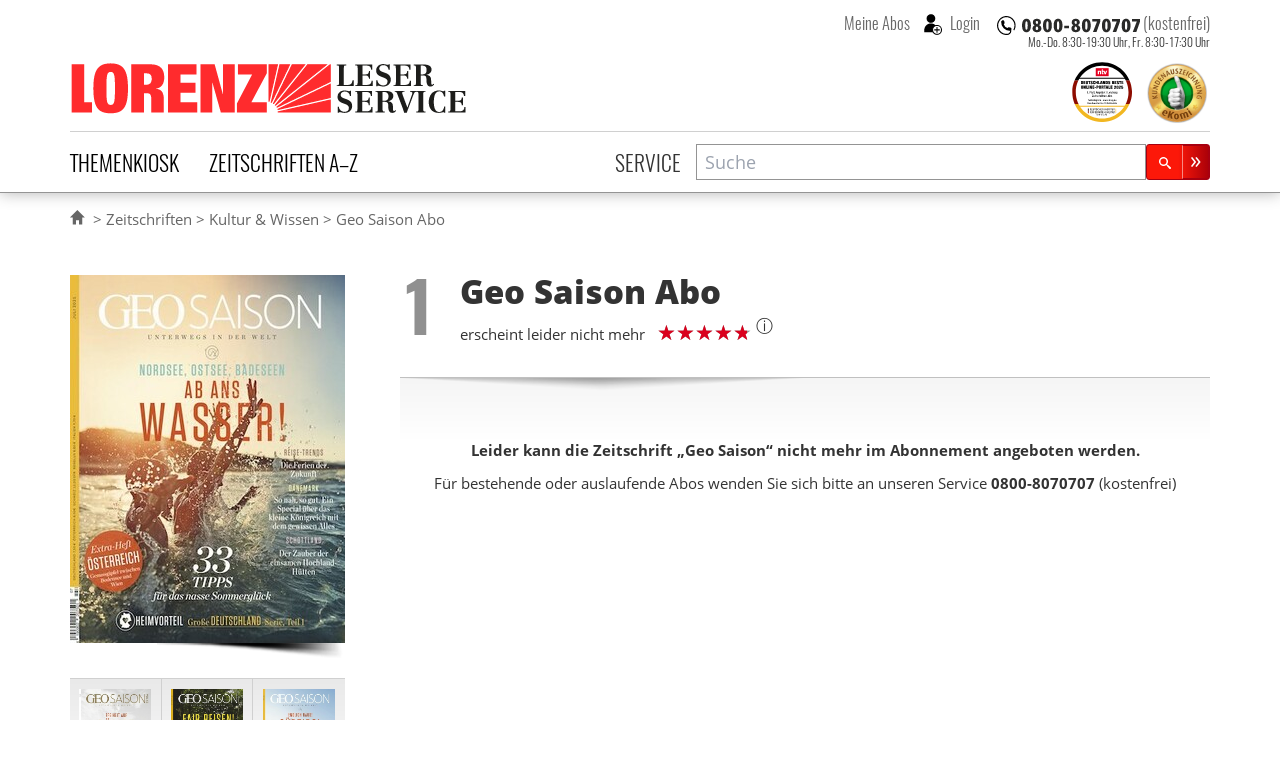

--- FILE ---
content_type: text/html; charset=UTF-8
request_url: https://www.lorenz-leserservice.de/zeitschrift/geo-saison-abo?r=blog
body_size: 12002
content:
<!doctype html>
<html class="no-js" lang="de" ng-app="myApp" ng-csp>
<head>
    <meta charset="utf-8">
    <meta http-equiv="x-ua-compatible" content="ie=edge">
    <title>Geo Saison Abo - hier günstig und sicher abonnieren</title>
    <meta name="viewport" content="width=device-width, initial-scale=1">

    <script nonce="WTbkNj7F5hCvFIY74rQU2w==" type="text/javascript">
// <![CDATA[

if (document.createElement && document.getElementsByTagName) {
	var img = document.createElement('img');
	img.onload = function() { document.getElementsByTagName('html')[0].className += ' has_images'; }
	img.src = '/img/irt.gif';
}
// ]]>
</script>

    <link rel="dns-prefetch" href="//stats.mein-leserservice.de">
    <meta name="language" content="de">

    <meta name="robots" content="index, follow"/><meta name="description" content="GEO Saison Abo &#10004; GEO Saison präsentiert attraktive Reiseregionen &#10004; günstiger im Abo &#10004; pünktliche Zustellung &#10004; Ersparnis"/><meta name="keywords" content="Geo Saison Abo, Geo Saison abonnieren, Geo Saison Abonnement, Lorenz Leserservice"/>		<meta property="og:title" content="Geo Saison Abo - beim Lorenz Leserservice abonnieren" />
		<meta property="og:type" content="product" />
		<meta property="og:image" content="https://www.lorenz-leserservice.de/img/produktbilder/l/geo-saison-abo.jpg?1636099325" />
		<meta property="og:site_name" content="Lorenz Leserservice" />
		<meta property="og:description" content="GEO Saison Abo &#10004; GEO Saison präsentiert attraktive Reiseregionen &#10004; günstiger im Abo &#10004; pünktliche Zustellung &#10004; Ersparnis" />
		<meta property="og:url" content="https://www.lorenz-leserservice.de/zeitschrift/geo-saison-abo" /><link href="https://www.lorenz-leserservice.de/zeitschrift/geo-saison-abo" rel="canonical"/>
    <meta name="msvalidate.01" content="C5FD91C130A4CC0D2E79CB1ECECE9646" />
    <meta name="format-detection" content="telephone=no">

    <link rel="apple-touch-icon" sizes="180x180" href="/apple-touch-icon.png?v=wAOrkmYX8Y">
    <link rel="icon" type="image/png" sizes="32x32" href="/favicon-32x32.png?v=wAOrkmYX8Y">
    <link rel="icon" type="image/png" sizes="194x194" href="/favicon-194x194.png?v=wAOrkmYX8Y">
    <link rel="icon" type="image/png" sizes="192x192" href="/android-chrome-192x192.png?v=wAOrkmYX8Y">
    <link rel="icon" type="image/png" sizes="16x16" href="/favicon-16x16.png?v=wAOrkmYX8Y">
    <link rel="manifest" href="/manifest.json?v=wAOrkmYX8Y">
    <link rel="mask-icon" href="/safari-pinned-tab.svg?v=294369393" color="#da001d">
    <link rel="shortcut icon" href="/favicon.ico?v=wAOrkmYX8Y">
    <meta name="apple-mobile-web-app-title" content="Lorenz Abos">
    <meta name="application-name" content="Lorenz Abos">
    <meta name="msapplication-TileColor" content="#da001d">
    <meta name="msapplication-TileImage" content="/mstile-144x144.png?v=wAOrkmYX8Y">
    <meta name="theme-color" content="#ffffff">
    <meta name="wot-verification" content="4d1aad4a615ad2c942aa" />

    <link rel="stylesheet" type="text/css" href="/css/style.css?1767872904" nonce="WTbkNj7F5hCvFIY74rQU2w=="/>

    
	<script type="text/javascript" src="/js/vendor.min.js?1644870286" nonce="WTbkNj7F5hCvFIY74rQU2w==" defer="defer"></script>
	<script type="text/javascript" src="/js/custom.min.js?1767872904" nonce="WTbkNj7F5hCvFIY74rQU2w==" defer="defer"></script>
    
    <script nonce="WTbkNj7F5hCvFIY74rQU2w==" type="text/javascript">
//<![CDATA[
        var myGlobals = myGlobals || {};
        myGlobals.webroot = "/";
        myGlobals.useGoogleAnalytics = "1";


    //load svg sprite
    +function (doc) {
        var scripts = doc.getElementsByTagName('script');
        var script = scripts[scripts.length - 1];
        var xhr = new XMLHttpRequest();
        xhr.onload = function () {
            var div = doc.createElement('div');
            div.innerHTML = this.responseText;
            div.className = 'svg-spriteloader';
            script.parentNode.insertBefore(div, script);
        }
        xhr.open('get', "/img/sprites.svg?1738661313", true);
        xhr.send();
    }(document);

//]]>
</script>
            <script nonce="WTbkNj7F5hCvFIY74rQU2w==" type="text/plain" data-type="text/javascript" data-name="googleanalytics"
                data-src="https://www.googletagmanager.com/gtag/js?id=UA-5411040-1"></script>
        <script type="text/plain" data-type="text/javascript" data-name="googleanalytics" nonce="WTbkNj7F5hCvFIY74rQU2w==">
            window.dataLayer = window.dataLayer || [];
            function gtag(){dataLayer.push(arguments);}
            gtag('js', new Date());

            gtag(
                'config',
                'UA-5411040-1',
                {
                    'anonymize_ip': true,
                    'currency': 'EUR',
                    'country': 'DE',
                    'custom_map': {
                        'dimension1': 'login_status'
                    }
                }
            );
    
        </script>
        <!-- Matomo -->
        <script nonce="WTbkNj7F5hCvFIY74rQU2w==">
            var _paq = window._paq = window._paq || [];
            /* tracker methods like "setCustomDimension" should be called before "trackPageView" */
            _paq.push(["disableCookies"]);
                        _paq.push(['setEcommerceView',
    "104",
    "Geo Saison",
    "Kultur & Wissen",
    parseFloat(97.50),
])
            _paq.push(['trackPageView']);
            _paq.push(['enableLinkTracking']);
            (function() {
                var u="https://stats.mein-leserservice.de/";
                _paq.push(['setTrackerUrl', u+'matomo.php']);
                _paq.push(['setSiteId', '6']);
                var d=document, g=d.createElement('script'), s=d.getElementsByTagName('script')[0];
                g.async=true; g.src=u+'matomo.js'; s.parentNode.insertBefore(g,s);
            })();
        </script>
        <!-- End Matomo Code -->
        <!-- Matomo Tag Manager -->
        <script nonce="WTbkNj7F5hCvFIY74rQU2w==">
            var _mtm = window._mtm = window._mtm || [];
            _mtm.push({'mtm.startTime': (new Date().getTime()), 'event': 'mtm.Start'});
            var d=document, g=d.createElement('script'), s=d.getElementsByTagName('script')[0];
            g.async=true; g.src='https://stats.mein-leserservice.de/js/container_4VWB306A.js'; s.parentNode.insertBefore(g,s);
        </script>
        <!-- End Matomo Tag Manager -->
    </head>


<body class="c-products a-view" id="a-view">
<script nonce="WTbkNj7F5hCvFIY74rQU2w==" type="text/ng-template" id="my-error-messages">
    <div ng-message="required">Bitte füllen Sie dieses Feld aus.</div>
    <div ng-message="minlength">Der Wert ist zu kurz.</div>
    <div ng-message="maxlength">Der Wert ist zu lang.</div>
</script>

    
<header class="header-container">
    <div class="page-header">
    
<div class="h1 lorenz-logo print:w-96">
    <a href="/" class="logo" title="Zur Startseite des Lorenz Leserservice Abo Shops"><svg viewBox="0 0 285 40"><use xlink:href="#icon-lorenz-leserservice" /></svg></a>    <span class="sr-only">Lorenz Leserservice</span>

    <noscript>
        <img src="/img/lorenz-leserservice%402x.png?1643096237" alt="Lorenz Leserservice" width="400"/>    </noscript>

    
</div>

    
    <div class="page-service">
        
<div class="service-hotline -inheader">
                        <a  class="phonenumber">
                <svg viewBox="0 0 400 52" role="img" aria-labelledby="svgphoneNumber">
                    <title id="svgphoneNumber">0800-8070707</title>
                    <use xlink:href="#icon-hotline" />
                </svg>
            </a>
            <span class="label">(kostenfrei)</span>
            
            <p class="officehours -inheader">
                            Mo.-Do. 8:30-19:30 Uhr, <br/>
                Fr. 8:30-17:30 Uhr
                    </p>
    </div>
        <div class="account-login">
                            <button class="navitem -nobtn" type="button" my-modal-login>
                    Meine Abos
                </button>
                                <button class="navitem -nobtn _loginicon" type="button" my-modal-login="dialog">
                    Login
                </button>
                    </div>
    </div>

    <ul class="header-badges">
        <li class="ntv-award">
            <a href="/service/auszeichnungen" title="Preisträger in der Kategorie „Portale Zeitschriften-Abos“ 2025" class="siegel"><img src="/img/banner/ntv-opp-tks-platz-1_angebot-leistung-zeitschriften-abo-lorenz-leserservice.de_2025.svg?1750081485" alt="Siegel für Auszeichnung als Preisträger in der Kategorie „Portale Zeitschriften-Abos“ 2025" width="60" height="60"/></a>        </li>
        <li class="ekomibadge">
            <a href="https://www.ekomi.de/bewertungen-lorenz-leserservice.html" target="_blank" rel="noopener" title="Ausgezeichnet durch das eKomi Siegel Gold!"><img src="/img/banner/zerti_gold_2x.png?1738661313" alt="Kundenauszeichnung - ekomi" width="70" height="70"/></a>        </li>
    </ul>


    <nav class="main-navbar">
        <section class="category-nav" uib-dropdown keyboard-nav>
            <button id="dCategoryNavTrigger" class="navitem" type="button" uib-dropdown-toggle data-toggle="dropdown"
                    aria-haspopup="true" aria-expanded="false">Themenkiosk
            </button>
                        <div uib-dropdown-menu class="dropdown-menu" aria-labelledby="dCategoryNavTrigger">
            <ul>
                                        <li>
                    <a href="/zeitschriften/themenkiosk/auto-motorsport" class="catauto catnavitem">Auto & Motorsport</a>                </li>
                                            <li>
                    <a href="/zeitschriften/themenkiosk/boulevard-unterhaltung" class="catboule catnavitem">Boulevard & Unterhaltung</a>                </li>
                                            <li>
                    <a href="/zeitschriften/themenkiosk/essen-trinken" class="catessen catnavitem">Essen & Trinken</a>                </li>
                                            <li>
                    <a href="/zeitschriften/themenkiosk/fernsehzeitungen-tv" class="cattv catnavitem">Fernsehzeitungen & TV</a>                </li>
                                            <li>
                    <a href="/zeitschriften/themenkiosk/frauen-mode" class="catfrauen catnavitem">Frauen & Mode</a>                </li>
                                            <li>
                    <a href="/zeitschriften/themenkiosk/kinder-jugend" class="catkinder catnavitem">Kinder & Jugend</a>                </li>
                                            <li>
                    <a href="/zeitschriften/themenkiosk/kultur-wissen" class="catkultur catnavitem">Kultur & Wissen</a>                </li>
                                            <li>
                    <a href="/zeitschriften/themenkiosk/maenner-lifestyle" class="catmaenner catnavitem">Männer & Lifestyle</a>                </li>
                                            <li>
                    <a href="/zeitschriften/themenkiosk/pc-multimedia" class="catcomp catnavitem">PC & Multimedia</a>                </li>
                                            <li>
                    <a href="/zeitschriften/themenkiosk/politik-wirtschaft" class="catpolitik catnavitem">Politik & Wirtschaft</a>                </li>
                                            <li>
                    <a href="/zeitschriften/themenkiosk/ratgeber-gesundheit" class="catratgeber catnavitem">Ratgeber & Gesundheit</a>                </li>
                                            <li>
                    <a href="/zeitschriften/themenkiosk/raetsel" class="catraetsel catnavitem">Rätsel</a>                </li>
                                            <li>
                    <a href="/zeitschriften/themenkiosk/reisen" class="catreisen catnavitem">Reisen</a>                </li>
                                            <li>
                    <a href="/zeitschriften/themenkiosk/romane" class="catromane catnavitem">Romane</a>                </li>
                                            <li>
                    <a href="/zeitschriften/themenkiosk/sport-freizeit" class="catsport catnavitem">Sport & Freizeit</a>                </li>
                                            <li>
                    <a href="/zeitschriften/themenkiosk/tiere" class="cattiere catnavitem">Tiere</a>                </li>
                                            <li>
                    <a href="/zeitschriften/themenkiosk/wohnen-garten" class="cathaus catnavitem">Wohnen & Garten</a>                </li>
                                            <li>
                    <a href="/zeitschriften/themenkiosk/fachzeitschriften" class="catfachzeitschrift catnavitem">Fachzeitschriften</a>                </li>
                                            <li>
                    <a href="/zeitschriften/themenkiosk/zeitungen" class="catzeitung catnavitem">Zeitungen</a>                </li>
                                            <li>
                    <a href="/zeitschriften/themenkiosk/epaper" class="catepaper catnavitem">Epaper</a>                </li>
                                    </ul>
    </div>
        </section>

        <section class="alphabet-nav" uib-dropdown keyboard-nav auto-close="outsideClick">
            <button id="dAlphabetNavTrigger" class="navitem" type="button" uib-dropdown-toggle data-toggle="dropdown"
                    aria-haspopup="true" aria-expanded="false">Zeitschriften A–Z
            </button>
                <div id="dAlphabetNav" class="dropdown-menu" uib-dropdown-menu aria-labelledby="dAlphabetNavTrigger" my-horizontalscroll>
        <div class="scroller">
            <ul>
                <li class="alltitles">
                    <a href="/zeitschriften/all">Alle Titel</a>                </li>
                                    <li data-letter="a"><a href="/zeitschriften/a">A</a></li>
                                    <li data-letter="b"><a href="/zeitschriften/b">B</a></li>
                                    <li data-letter="c"><a href="/zeitschriften/c">C</a></li>
                                    <li data-letter="d"><a href="/zeitschriften/d">D</a></li>
                                    <li data-letter="e"><a href="/zeitschriften/e">E</a></li>
                                    <li data-letter="f"><a href="/zeitschriften/f">F</a></li>
                                    <li data-letter="g"><a href="/zeitschriften/g">G</a></li>
                                    <li data-letter="h"><a href="/zeitschriften/h">H</a></li>
                                    <li data-letter="i"><a href="/zeitschriften/i">I</a></li>
                                    <li data-letter="j"><a href="/zeitschriften/j">J</a></li>
                                    <li data-letter="k"><a href="/zeitschriften/k">K</a></li>
                                    <li data-letter="l"><a href="/zeitschriften/l">L</a></li>
                                    <li data-letter="m"><a href="/zeitschriften/m">M</a></li>
                                    <li data-letter="n"><a href="/zeitschriften/n">N</a></li>
                                    <li data-letter="o"><a href="/zeitschriften/o">O</a></li>
                                    <li data-letter="p"><a href="/zeitschriften/p">P</a></li>
                                    <li data-letter="q"><a href="/zeitschriften/q">Q</a></li>
                                    <li data-letter="r"><a href="/zeitschriften/r">R</a></li>
                                    <li data-letter="s"><a href="/zeitschriften/s">S</a></li>
                                    <li data-letter="t"><a href="/zeitschriften/t">T</a></li>
                                    <li data-letter="u"><a href="/zeitschriften/u">U</a></li>
                                    <li data-letter="v"><a href="/zeitschriften/v">V</a></li>
                                    <li data-letter="w"><a href="/zeitschriften/w">W</a></li>
                                    <li data-letter="x"><a href="/zeitschriften/x">X</a></li>
                                    <li data-letter="y"><a href="/zeitschriften/y">Y</a></li>
                                    <li data-letter="z"><a href="/zeitschriften/z">Z</a></li>
                            </ul>
        </div>
        <my-scroll-buttons>
    </div>

        </section>

        <div class="service-nav">
                            <a href="/service/index" class="navitem">Service</a>                    </div>

        <section class="search-form">
            <header class="title sr-only">Suche</header>
            <script nonce="WTbkNj7F5hCvFIY74rQU2w==" type="text/ng-template" id="searchPopupTemplate">
    <div class="search-popup-wrapper"
         ng-style="{top: position().top+'px', left: position().left+'px'}"
         ng-show="isOpen() && !moveInProgress"
         aria-hidden="{{!isOpen()}}">
        <ul id="searchProductsList" class="search-popup-results" role="listbox" aria-label="Suchergebnisse">
            <li class="uib-typeahead-match" ng-repeat="match in matches track by $index" ng-class="{active: isActive($index) }"
                ng-mouseenter="selectActive($index)" ng-click="selectMatch($index)" role="option" id="{{::match.id}}">
                <div uib-typeahead-match index="$index" match="match" query="query" template-url="templateUrl"></div>
            </li>
        </ul>
    </div>
</script>

<script nonce="WTbkNj7F5hCvFIY74rQU2w==" type="text/ng-template" id="searchTemplate">
    <a class="resultitem" href="/zeitschrift/{{match.model.slug}}">
        <div class="zeitschrift-image -searchresult">
            <img class="resultimage" ng-src="{{match.model.product_image_src_s}}" alt="">
        </div>
        <div>
            <h3 class="title" ng-bind-html="match.model.name | uibTypeaheadHighlight:query"></h3>
            <div class="description" ng-bind-html="match.model.description | uibTypeaheadHighlight:query"></div>
        </div>
    </a>
</script>

<form name="search.form" action="/zeitschriften/suche" method="get" ng-controller="SearchController as search" on-toggle="search.toggled(open)">
    <div id="searchProductsWrap" class="search-input">
        <div class="inputwrap">
            <label id="searchProductsLabel" for="searchProducts" class="sr-only">Zeitschriftensuche</label>
            <input
                    id="searchProducts"
                    role="combobox"
                    aria-label="Zeitschriftensuche"
                    aria-controls="searchProductsList"
                    aria-labelledby="searchProductsLabel"
                    autocomplete="off"
                    class="searchtypeahead"
                    name="q"
                    placeholder="Suche"
                    type="text"
                    value=""
                    typeahead-template-url="searchTemplate"
                    typeahead-popup-template-url="searchPopupTemplate"
                    uib-typeahead="product as product.name for product in search.products | filter:{name:$viewValue}"
                    ng-model="search.selected"
                    typeahead-show-hint="false"
                    typeahead-min-length="2"
                    typeahead-on-select="search.onSelect($item)"
                    typeahead-no-results="search.noResults"
                    typeahead-focus-first="false"
                    typeahead-focus-on-select="true"
                    typeahead-append-to="document.getElementById('searchProductsWrap')"
            />
            <button aria-label="Suchen" class="btn btn-sm btn-primary -small searchsubmit" type="submit">
                <svg class="svg-icon lupeicon">
                    <use xlink:href="#icon-search"/>
                </svg>
            </button>
        </div>
        <p class="message" ng-show="search.noResults" ng-cloak>
            Bitte Enter Taste drücken um eine Volltextsuche zu starten.
        </p>
    </div>

</form>
        </section>
    </nav>
</div>
    </header>


<section class="page-container">
    

    <div class="page-banner">
            </div>


    <div class="page-breadcrumbs">
        <ul><li><a href="/"><svg aria-labelledby="svgIconHomeTitle" class="svg-icon -home" viewBox="0 0 17 17"><title id="svgIconHomeTitle">Home</title><use xlink:href="#icon-home" /></svg></a></li>
<li><a href="/zeitschriften/all">Zeitschriften</a></li>
<li><a href="/zeitschriften/themenkiosk/kultur-wissen">Kultur &amp; Wissen</a></li>
<li><a href="/zeitschrift/geo-saison-abo">Geo Saison Abo</a></li></ul>
<script type="application/ld+json" nonce="WTbkNj7F5hCvFIY74rQU2w==">{"@context":"https://schema.org","@type":"BreadcrumbList","itemListElement":[{"@type":"ListItem","position":1,"item":{"@id":"https://www.lorenz-leserservice.de/zeitschriften/all","name":"Zeitschriften"}},{"@type":"ListItem","position":2,"item":{"@id":"https://www.lorenz-leserservice.de/zeitschriften/themenkiosk/kultur-wissen","name":"Kultur &amp; Wissen"}},{"@type":"ListItem","position":3,"item":{"@id":"https://www.lorenz-leserservice.de/zeitschrift/geo-saison-abo","name":"Geo Saison Abo"}}]}</script>    </div>

    <div id="mainContent">
                        <noscript>
            <div class="basegrid-container">
                <div class="flash-messages">
                    <div class="alert alert-danger" role="alert">
                        <div><strong>Achtung: </strong> In Ihrem Browser ist Javascript ausgeschaltet oder durch eine
                            Browsererweiterung blockiert. <br>
                            Die Funktion dieses Shops ist ohne Javascript stark eingeschränkt.
                        </div>
                    </div>
                </div>
            </div>
        </noscript>
        <main>
            


<div class="basegrid-container -asym">
    <div class="zeitschriftdetails-container">
        
<div class="zeitschriftimages-widget" my-images-widget>
        <div class="zeitschrift-image -large">
        <img src="/img/produktbilder/m/geo-saison-abo.jpg?1636099325" alt="Zeitschrift Geo Saison Abo" my-images-main="" width="275" height="368" ng-src="{{availimages[image.currentMainImgIndex].srcmd}}" ng-srcset="{{availimages[image.currentMainImgIndex].srcmd}} 275w, {{availimages[image.currentMainImgIndex].srclg}} 550w" srcset="/img/produktbilder/s/geo-saison-abo.jpg?1636099325 97w, /img/produktbilder/m/geo-saison-abo.jpg?1636099325 275w, /img/produktbilder/l/geo-saison-abo.jpg?1636099325 550w" sizes="(min-width: 980px) 275px, (min-width: 740px) 200px, calc(45.95vw - 15px)" loading="lazy"/>    </div>
            <ul class="alternateimages">
                            <li>
                    <img ng-click="image.swap(0)"
                         src="/img/produktbilder/additional/geo-saison-abo_1_s.jpg?1743690084"
                         srcset="/img/produktbilder/additional/geo-saison-abo_1_m.jpg?1743690084 275w"
                         alt=""
                         loading="lazy"
                         width="72"
                         height="98"
                         ng-init="image.btnindexes[0] = 1"
                         ng-src="{{availimages[image.btnindexes[0]].srcsm}}"
                         ng-srcset="{{availimages[image.btnindexes[0]].srcmd}} 275w, {{availimages[image.btnindexes[0]].srclg}} 500w"
                         sizes="(min-width: 980px) 72px, (min-width: 740px) 47px, calc(15.24vw - 26px)"
                    />
                </li>
                            <li>
                    <img ng-click="image.swap(1)"
                         src="/img/produktbilder/additional/geo-saison-abo_2_s.jpg?1743690084"
                         srcset="/img/produktbilder/additional/geo-saison-abo_2_m.jpg?1743690084 275w"
                         alt=""
                         loading="lazy"
                         width="72"
                         height="98"
                         ng-init="image.btnindexes[1] = 2"
                         ng-src="{{availimages[image.btnindexes[1]].srcsm}}"
                         ng-srcset="{{availimages[image.btnindexes[1]].srcmd}} 275w, {{availimages[image.btnindexes[1]].srclg}} 500w"
                         sizes="(min-width: 980px) 72px, (min-width: 740px) 47px, calc(15.24vw - 26px)"
                    />
                </li>
                            <li>
                    <img ng-click="image.swap(2)"
                         src="/img/produktbilder/additional/geo-saison-abo_3_s.jpg?1743690084"
                         srcset="/img/produktbilder/additional/geo-saison-abo_3_m.jpg?1743690084 275w"
                         alt=""
                         loading="lazy"
                         width="72"
                         height="98"
                         ng-init="image.btnindexes[2] = 3"
                         ng-src="{{availimages[image.btnindexes[2]].srcsm}}"
                         ng-srcset="{{availimages[image.btnindexes[2]].srcmd}} 275w, {{availimages[image.btnindexes[2]].srclg}} 500w"
                         sizes="(min-width: 980px) 72px, (min-width: 740px) 47px, calc(15.24vw - 26px)"
                    />
                </li>
                    </ul>
    </div>


<div class="zeitschrift-basicinfo">

    <div class="order-step">
            <span class="step">
                <span class="sr-only">Step</span> 1
            </span>
    </div>
    <div class="header">
        <h1 class="title">
            Geo Saison <span>Abo</span>
        </h1>
        <p class="caption">
            erscheint leider nicht mehr        </p>
                    <div class="ratingtitle">
                
<div class="aggregate-rating ">
    <p>
    <div>
        
<span class="rating-stars stars-4" data-rating-fraction="0.75">
    <span>
        <b>
            4,72             von 5
        </b>
    </span>
</span>
        <figure class="tooltip inline-block leading-none relative">
            <sup class="cursor-help text-lg">ⓘ</sup>
            <figcaption
                class="tooltiptext text-xs bg-white p-2 drop-shadow-md border border-gray-light rounded">
                Bewertungen
                stammen ausschliesslich von Kunden die das Produkt nach dem Kauf via Ekomi oder in ihrem Lorenz
                Kundenkonto
                bewertet haben
            </figcaption>
        </figure>
    </div>
    
    </p>
</div>
            </div>
            </div>
    </div>

<div id="zeitschrift-infoblock" class="zeitschrift-infoblock">
    <div class="row">
        <div class="zeitschrift-info col-md-12">
            
                    </div>

            </div>
</div>

                            <div class="ordertypepicker-container">
                <div class="zeitschrift-detailinfo">
                    <p class="description">
                        <strong>
                            Leider kann die Zeitschrift „Geo Saison“ nicht mehr im Abonnement
                            angeboten werden.
                        </strong>
                    </p>
                    <p class="description">
                        Für bestehende oder auslaufende Abos wenden Sie sich bitte an unseren Service
                        <strong>
                            <span class="phonenumber">0800-8070707</span>                        </strong>
                        <span class="label">(kostenfrei)</span>
                    </p>
                </div>
            </div>
            </div>

                                    <section id="topseller-titles" class="topseller-widget ">
    <header>
        <h2 class="title">Wir empfehlen Ihnen folgende Alternativen</h2>
        <div class="h3 subtitle hidden-xs hidden-sm">…einfach und sicher abonnieren!</div>
    </header>
    
<div class="zeitschriften-carousel">
    <div class="slidescontainer">

                    
            <a class="slide zeitschrift-image" href="/zeitschrift/adac-reisemagazin-abo"
               title="ADAC Reisemagazin abonnieren">
                <div class="badge-wrapper print">
                    <img src="/img/produktbilder/m/adac-reisemagazin-abo.jpg?1738849594" alt="Zeitschrift ADAC Reisemagazin Abo" loading="lazy" width="200" height="268" srcset="/img/produktbilder/s/adac-reisemagazin-abo.jpg?1738849594 97w, /img/produktbilder/m/adac-reisemagazin-abo.jpg?1738849594 275w, /img/produktbilder/l/adac-reisemagazin-abo.jpg?1738849594 550w" sizes="(min-width: 980px) 275px, (min-width: 740px) 200px, calc(45.95vw - 15px)"/>                </div>
            </a>
                    
            <a class="slide zeitschrift-image" href="/zeitschrift/caravaning-abo"
               title="Caravaning abonnieren">
                <div class="badge-wrapper print">
                    <img src="/img/produktbilder/m/caravaning-abo.jpg?1761215102" alt="Zeitschrift Caravaning Abo" loading="lazy" width="200" height="268" srcset="/img/produktbilder/s/caravaning-abo.jpg?1761215102 97w, /img/produktbilder/m/caravaning-abo.jpg?1761215102 275w, /img/produktbilder/l/caravaning-abo.jpg?1761215102 550w" sizes="(min-width: 980px) 275px, (min-width: 740px) 200px, calc(45.95vw - 15px)"/>                </div>
            </a>
                    
            <a class="slide zeitschrift-image" href="/zeitschrift/food-and-travel-abo"
               title="Food and Travel abonnieren">
                <div class="badge-wrapper print">
                    <img src="/img/produktbilder/m/food-and-travel-abo.jpg?1679689647" alt="Zeitschrift Food and Travel Abo" loading="lazy" width="200" height="268" srcset="/img/produktbilder/s/food-and-travel-abo.jpg?1679689647 97w, /img/produktbilder/m/food-and-travel-abo.jpg?1679689647 275w, /img/produktbilder/l/food-and-travel-abo.jpg?1679689647 550w" sizes="(min-width: 980px) 275px, (min-width: 740px) 200px, calc(45.95vw - 15px)"/>                </div>
            </a>
                    
            <a class="slide zeitschrift-image" href="/zeitschrift/merian-abo"
               title="Merian abonnieren">
                <div class="badge-wrapper print">
                    <img src="/img/produktbilder/m/merian-abo.jpg?1761218386" alt="Zeitschrift Merian Abo" loading="lazy" width="200" height="268" srcset="/img/produktbilder/s/merian-abo.jpg?1761218386 97w, /img/produktbilder/m/merian-abo.jpg?1761218386 275w, /img/produktbilder/l/merian-abo.jpg?1761218386 550w" sizes="(min-width: 980px) 275px, (min-width: 740px) 200px, calc(45.95vw - 15px)"/>                </div>
            </a>
                    
            <a class="slide zeitschrift-image" href="/zeitschrift/promobil-abo"
               title="Promobil abonnieren">
                <div class="badge-wrapper print">
                    <img src="/img/produktbilder/m/promobil-abo.jpg?1760598275" alt="Zeitschrift Promobil Abo" loading="lazy" width="200" height="268" srcset="/img/produktbilder/s/promobil-abo.jpg?1760598275 97w, /img/produktbilder/m/promobil-abo.jpg?1760598275 275w, /img/produktbilder/l/promobil-abo.jpg?1760598275 550w" sizes="(min-width: 980px) 275px, (min-width: 740px) 200px, calc(45.95vw - 15px)"/>                </div>
            </a>
            </div>


</div>
</section>

            
                <div class="zeitschrift-detailinfo -inactive">
            <div class="zeitschrift-description">
                <p><strong>GEO Saison präsentiert attraktive Reiseregionen in faszinierenden Bildern und Reportagen.</strong> Ob Weltreise, Wellnessurlaub, Sportreisen, Kunst- oder Städtereisen - alle Facetten des Reisens werden dargestellt. Mit touristischem Serviceteil: Landeskunde, aktuelle Tipps, Veranstaltungen, Preise.</p>
            </div>
                            <div id="productLongDescription" class="longdescription">
                    <h2 class="title">
                        Hintergrundinformationen zur Zeitschrift «Geo Saison»
                    </h2>
                    <p>GEO SAISON ist das multithematische Reisemagazin von GEO. Es erscheint zwölfmal im Jahr mit jeweils einer Schwerpunkt-Destination, einem Dossier, Tipps für Städtereisen und ausführlichem Nutzwert zu allen Fragen rund ums Unterwegssein. Autoren und Fotografen recherchieren vor Ort und berichten mit der Sorgfalt und grundsätzlichen Unabhängigkeit, für die GEO bürgt. Die Zeitschrift versteht sich als ein Reisemagazin, das ebenso zum Entdecken und Genießen wie zum Verstehen der Fremde einlädt, zugleich aber auch die Attraktionen des Naheliegenden vermittelt. Es weist Wege zu einer neuen Kultur des eigenständigen und bewussten Reisens; zu einem Tourismus, der nicht zerstört, was er vorfindet, sondern der Menschen anderer Kulturkreise mit Takt und Respekt begegnet.</p>

<p>Das Magazin gibt Anregungen und Orientierungshilfen vor, während und nach der Reise: mit bis zu 700 Tipps in jedem Heft, mit poetischen Bildstrecken, mit Essays welterfahrener Autoren, mit Ratgebern zu Themen wie Gesundheit auf Reisen oder Reisen mit Kindern. Ob Kurzreisen in Deutschland, Reisen ins benachbarte Ausland, die besten Hotels in Europa oder weltweite Traumziele: alles ist dabei.</p>

<p>GEO SAISON erscheint im Abo monatlich und erreicht eine verkaufte Auflage von etwa 125.000 Exemplaren. Wie die Mutterzeitschrift GEO wird die Zeitschrift vom Verlag Gruner + Jahr herausgegeben. Das Reisemagazin erschien erstmals im Jahr 1989.</p>
                </div>
                    </div>
    </div>

    
<div class="zeitschriften-reviews">

    <div class="header">
        <h2 class="title">Produktbewertungen für «Geo Saison» </h2>

                    
<div class="aggregate-rating -centered">
    <p>
    <div>
        
<span class="rating-stars stars-4" data-rating-fraction="0.75">
    <span>
        <b>
            4,72             von 5
        </b>
    </span>
</span>
        <figure class="tooltip inline-block leading-none relative">
            <sup class="cursor-help text-lg">ⓘ</sup>
            <figcaption
                class="tooltiptext text-xs bg-white p-2 drop-shadow-md border border-gray-light rounded">
                Bewertungen
                stammen ausschliesslich von Kunden die das Produkt nach dem Kauf via Ekomi oder in ihrem Lorenz
                Kundenkonto
                bewertet haben
            </figcaption>
        </figure>
    </div>
            <strong class="description">
            4,72            Sterne            bei 18 Leserbewertungen

        </strong>
    
    </p>
</div>
            </div>

        <div class="basegrid-container" my-product-reviews>
        <ul id="ekomi-reviews" class="product-reviews">
            <li class="review">
    
<span class="rating-stars stars-5" data-rating-fraction="0">
    <span>
        <b>
            5             von 5
        </b>
    </span>
</span>

    <p class="created">
        <strong>
            am
            <time datetime="2022-01-13 16:58:51" class="rating-date">
                13.01.2022 16:58:51            </time>
        </strong>
    </p>
    <p class="feedback">
        Die informativen Artikel    </p>
    </li>
<li class="review">
    
<span class="rating-stars stars-4" data-rating-fraction="0">
    <span>
        <b>
            4             von 5
        </b>
    </span>
</span>

    <p class="created">
        <strong>
            am
            <time datetime="2021-12-15 14:53:18" class="rating-date">
                15.12.2021 14:53:18            </time>
        </strong>
    </p>
    <p class="feedback">
        manche Artikel gehen mir nicht tief genug  etwas ausführlicher wäre besser    </p>
    </li>
<li class="review">
    
<span class="rating-stars stars-5" data-rating-fraction="0">
    <span>
        <b>
            5             von 5
        </b>
    </span>
</span>

    <p class="created">
        <strong>
            am
            <time datetime="2021-04-28 00:56:42" class="rating-date">
                28.04.2021 00:56:42            </time>
        </strong>
    </p>
    <p class="feedback">
        Herausragende Reportagen  Geschichten und Bilder. Macht Lust auf achtsames Reisen in unsere Natur.     </p>
    </li>
<li class="review">
    
<span class="rating-stars stars-4" data-rating-fraction="0">
    <span>
        <b>
            4             von 5
        </b>
    </span>
</span>

    <p class="created">
        <strong>
            am
            <time datetime="2020-12-22 11:50:52" class="rating-date">
                22.12.2020 11:50:52            </time>
        </strong>
    </p>
    <p class="feedback">
        gut    </p>
    </li>
<li class="review">
    
<span class="rating-stars stars-4" data-rating-fraction="0">
    <span>
        <b>
            4             von 5
        </b>
    </span>
</span>

    <p class="created">
        <strong>
            am
            <time datetime="2020-12-15 21:19:33" class="rating-date">
                15.12.2020 21:19:33            </time>
        </strong>
    </p>
    <p class="feedback">
        Der Beschenkte war mit dem Produkt wegen der guten Informationen sehr zufrieden.    </p>
    </li>
        </ul>

                    <div id="ratings-more">
                <a href="#" class="ratings-more-btn" ng-click="reviews.load($event, &#039;/zeitschrift/bewertungen/104&#039;)">mehr anzeigen »</a>            </div>
            </div>
</div>




        </main>
    </div>

    
</section>

<footer class="footer-container">
        <div class="page-footercontainer">
    <div class="page-footer basegrid-container">
        <div class="footer-lorenz">
            <div class="h3 title">Unternehmen</div>
            <ul>
                <li>
                    <a href="/service/ueber_uns" title="Infos über den Lorenz Leserservice">Über uns</a>                </li>
                <li>
                    <a href="/service/auszeichnungen" title="Auszeichnungen des Lorenz Leserservice">Auszeichnungen</a>                </li>
                <li>
                    <a href="/service/agb" title="Allgemeine Geschäftsbedingungen">AGB</a>                </li>
                <li>
                    <a href="/service/datenschutz" title="Datenschutzerklärung">Datenschutz</a>                </li>
                <li>
                    <a href="/service/faq" title="Häufige Fragen und Antworten">FAQ / Hilfe</a>                </li>
                <li>
                    <a href="/blog" title="Alle Neuigkeiten im Blog des Lorenz Leserservice">Blog</a>                </li>
                <li>
                    <a href="/service/soziale-verantwortung" title="Lesen Sie mehr über unser soziales Engagement">Soziale Verantwortung</a>                </li>

                <li>
                    <a href="/service/impressum" title="Impressum des Lorenz Leserservice">Impressum</a>                </li>
            </ul>
        </div>

        <div class="footer-service">

            <div class="h3 title">
                <a href="/service/index">Service</a>            </div>
            <ul>
                <li>
                    <a href="/service/adressaenderung" title="Adressänderung für Ihr Abo beim Lorenz Leserservice">Adressänderung</a>                </li>
                <li>
                    <a href="/service/bankverbindung" title="Bankverbindungsänderung für Ihr Abo beim Lorenz Leserservice">Bankverbindung</a>                </li>

                <li>
                    <a href="/service/urlaubsservice" title="Urlaubsservice für Ihr Abo beim Lorenz Leserservice">Urlaubsservice</a>                </li>
                <li>
                    <a href="/service/widerrufsrecht" title="Widerrufsrecht für Ihr Abo beim Lorenz Leserservice">Widerrufsrecht</a>                </li>
                <li>
                    <a href="/service/kuendigung" title="Kündigung Ihres Abo beim Lorenz Leserservice">Kündigung</a>                </li>
                <li>
                    <a href="/service/titel_wechsel" title="Zeitschriftenwechsel Ihres Abos beim Lorenz Leserservice">Titelwechsel</a>                </li>
                <li>
                    <a href="/service/liefer_reklamation" title="Lieferreklamation für Ihr Abo beim Lorenz Leserservice">Lieferreklamation</a>                </li>
                <li>
                    <a href="/service/kontakt" title="Fragen zu Ihrem Abo beim Lorenz Leserservice">Kontakt</a>                </li>
            </ul>

        </div>

        <div class="footer-abos">
            <div class="h3 title">
                <a href="/abovarianten">Abovarianten</a>            </div>
            <ul>
                <li>
                    <a href="/vorteilsabo" title="Vorteilsabo (bis zu 35% sparen)">Vorteilsabo</a>                </li>
                <li>
                    <a href="/miniabo" title="Miniabo (30% sparen)">Miniabo</a>                </li>
                <li>
                    <a href="/zeitschriften/halbjahresabo" title="Halbjahresabo (30% sparen)">Halbjahresabo</a>                </li>

                <li>
                    <a href="/praemienabo" title="Prämienabo (+ Geldprämie)">Prämienabo</a>                </li>
                <li>
                    <a href="/geschenkabo" title="Geschenkabo (+ Geschenk)">Geschenkabo</a>                </li>
            </ul>
        </div>

        <div class="footer-trust">
            <div class="h3 sr-only">Zertifikate</div>
            <ul>
                <li class="ekomibadge">
                                            <div class="ekomi-rating">
    <a href="https://www.ekomi.de/bewertungen-lorenz-leserservice.html" target="_blank" rel="noopener" class="ekomiwidget"
       title="Ausgezeichnet durch das EKOMI Siegel in Gold">
		<span class="sr-only">
		  Kundenbewertung:
            4.9            Sterne von 5 basierend auf
            749		</span>
        <span class="sr-only">
			Sehr einfach und GUT		</span>
        <img src="/ekomi/dynamic/widget_3.gif" alt="4.9 Sterne" width="160" height="237" loading="lazy"/>
    </a>
</div>
                                    </li>

            </ul>
        </div>
    </div>
</div>
    <div class="footer-socialmedia">
    <div class="h3 title sr-only">Social Media</div>
    <ul class="links">
        <li>
            <a class="blog" href="/blog/" title="Alle Neuigkeiten im Blog des Lorenz Leserservice">
                <svg class="svg-icon">
                    <use xlink:href="#icon-rss"/>
                </svg>
                <span class="label">Blog des Lorenz Leserservice</span>
            </a>
        </li>
        <li>
            <a target="_blank" rel="noopener" class="facebook" href="https://www.facebook.com/LorenzLeserservice.de"
               title="Lorenz Leserservice auf Facebook">
                <svg class="svg-icon">
                    <use xlink:href="#icon-facebook"/>
                </svg>
                <span class="label">Lorenz Leserservice auf Facebook</span>
            </a>
        </li>
        <li>
            <a target="_blank" rel="noopener" class="twitter" href="https://x.com/AboLorenz"
               title="Lorenz Leserservice auf X">
                <svg class="svg-icon">
                    <use xlink:href="#icon-x"/>
                </svg>
                <span class="label">Lorenz Leserservice auf X</span>
            </a>
        </li>
        <li>
            <a target="_blank" rel="noopener" class="pinterest" href="https://www.pinterest.com/zeitschriften/"
               title="Lorenz Leserservice auf Pinterest">
                <svg class="svg-icon">
                    <use xlink:href="#icon-pinterest"/>
                </svg>
                <span class="label">Lorenz Leserservice auf Pinterest</span>
            </a>
        </li>
        <li>
            <a target="_blank" rel="noopener" class="youtube" href="https://www.youtube.com/Lorenz-leserserviceDe"
               title="Lorenz Leserservice Youtube Kanal">
                <svg class="svg-icon">
                    <use xlink:href="#icon-youtube"/>
                </svg>
                <span class="label">Lorenz Leserservice Youtube Kanal</span>
            </a>
        </li>
        <li>
            <a target="_blank" rel="noopener" href="https://www.instagram.com/lorenzleserservice/" class="instagram"
               title="Lorenz Leserservice auf Instagram">
                <svg class="svg-icon">
                    <use xlink:href="#icon-instagram"/>
                </svg>
                <span class="label">Lorenz Leserservice auf Instagram</span>
            </a>
        </li>
    </ul>


</div>
    <div class="page-mastfoot">
    <div class="print:hidden">
        <p class="lorenz-logo">
            <a href="/" class="logo" title="Zur Startseite des Lorenz Leserservice Abo Shops"><svg viewBox="0 0 464 100"><use xlink:href="#icon-50_jahre_lorenz_logo_silber" /></svg></a>            <span class="sr-only">50 Lesefreude im Abo Jahre Lorenz Leserservice</span>
        </p>
        <p class="subtitle">Zeitschriften einfach und sicher abonnieren!</p>
    </div>
    <p class="info">
        Copyright © Kurt&nbsp;Lorenz&nbsp;GmbH&nbsp;&amp;&nbsp;Co., 2026 <br/>
        Buch- und Zeitschriftenvertrieb | Kaiser-Wilhelm-Str. 8 | 82319 Starnberg<br/>
        Telefon 0800 – 80 70 707 | <a href="mailto:info@lorenz-leserservice.de">info@lorenz-leserservice.de</a>
    </p>
    <noscript>info (a) lorenz-leserservice [punkt] de</noscript>
</div>

</footer>

<div id="klaro" class="print:hidden"></div>

<script nonce="WTbkNj7F5hCvFIY74rQU2w==" type="text/ng-template" id="login.html">
    <div class="modal-header _align-right">
        <button class="close btn btn-primary" ng-click="login.close()">&times; Schließen</button>
    </div>
    

<div class="login-form content modal-body">

    <form action="/users/login" name="service.form" ng-controller="ServiceRequestController as service" ng-submit="service.submitLogin($event);" novalidate="novalidate" id="AppUserLoginForm" method="post" accept-charset="utf-8"><div class="_hidden"><input type="hidden" name="_method" value="POST"/><input type="hidden" name="data[_Token][key]" value="21abffb1aaa45ccda24d7fc3b7b2e9c6c79b5e77d845d921eb6aef1e8c2990902a8d3e809f53e37e035db60e0534d9160f6e0744eb07910e5a48f7d56f695d15" id="Token799790540" autocomplete="off"/></div>
    <fieldset class="fieldset form-group required">
                    <legend><span>Login</span></legend>
                <div class="form-group required" bs-has-error=""><label for="AppUserEmail" class="control-label">E-Mail</label><input name="data[AppUser][email]" class="form-control" ng-model="service.AppUser.email" my-external-email="" maxlength="255" type="email" id="AppUserEmail" required="required"/>
            <div ng-cloak class="help-block error-message"
                     ng-messages="service.form['data[AppUser][email]'].$error"
                     role="alert"
                     ng-if="service.form.$submitted || service.form['data[AppUser][email]'].$touched"
            >
              <div ng-message='email'>Bitte prüfen Sie Ihre Email.</div>
              <div ng-messages-include="my-error-messages"></div>
            </div></div>        <div class="form-group required" bs-has-error=""><label for="AppUserPassword" class="control-label">Passwort</label><input name="data[AppUser][password]" class="form-control" ng-model="service.AppUser.password" ng-required="1" type="password" id="AppUserPassword" required="required"/>
            <div ng-cloak class="help-block error-message"
                     ng-messages="service.form['data[AppUser][password]'].$error"
                     role="alert"
                     ng-if="service.form.$submitted || service.form['data[AppUser][password]'].$touched"
            >
              
              <div ng-messages-include="my-error-messages"></div>
            </div></div>    </fieldset>
    
    <ul class="nav actions auth-actions ">
                    <li>
                <a href="/users/reset_password">Ich habe mein Kennwort vergessen</a>            </li>
                            <li>
                <a href="/users/resend_verification">Ich habe keine Verifizierungs-Mail erhalten</a>            </li>
                            <li>
                <a href="/users/add">Konto anlegen</a>            </li>
            </ul>

    <input type="hidden" name="data[AppUser][return_to]" value="/zeitschrift/geo-saison-abo?r=blog" id="AppUserReturnTo"/>    <div class="rsflex-grid login-cta">
                    <p><button class="btn btn-default" ng-click="login.close()" type="button">Als Gast bestellen</button></p>
                <p class="cta">
            <button type="submit" class="submit _fancybutton" ng-disabled="login.form.$submitted">Login</button>        </p>
    </div>

    <div class="_hidden"><input type="hidden" name="data[_Token][fields]" value="0493943c22010f913db4ae2b7a62b12d7051832b%3AAppUser.return_to" id="TokenFields226508192" autocomplete="off"/><input type="hidden" name="data[_Token][unlocked]" value="" id="TokenUnlocked50260005" autocomplete="off"/></div></form>
</div>

</script>

<script json-data="" ng-model="availimages" type="application/json" nonce="WTbkNj7F5hCvFIY74rQU2w==">[{"srcsm":"/img/produktbilder/s/geo-saison-abo.jpg?1636099325","srcmd":"/img/produktbilder/m/geo-saison-abo.jpg?1636099325","srclg":"/img/produktbilder/l/geo-saison-abo.jpg?1636099325"},{"srcsm":"/img/produktbilder/additional/geo-saison-abo_1_s.jpg?1743690084","srcmd":"/img/produktbilder/additional/geo-saison-abo_1_m.jpg?1743690084","srclg":"/img/produktbilder/additional/geo-saison-abo_1_l.jpg?1743690084"},{"srcsm":"/img/produktbilder/additional/geo-saison-abo_2_s.jpg?1743690084","srcmd":"/img/produktbilder/additional/geo-saison-abo_2_m.jpg?1743690084","srclg":"/img/produktbilder/additional/geo-saison-abo_2_l.jpg?1743690084"},{"srcsm":"/img/produktbilder/additional/geo-saison-abo_3_s.jpg?1743690084","srcmd":"/img/produktbilder/additional/geo-saison-abo_3_m.jpg?1743690084","srclg":"/img/produktbilder/additional/geo-saison-abo_3_l.jpg?1743690084"}]</script><script type="application/ld+json" nonce="WTbkNj7F5hCvFIY74rQU2w==">{"@context":"https://schema.org/","@type":"Product","name":"Geo Saison Abo","image":"https://www.lorenz-leserservice.de/img/produktbilder/l/geo-saison-abo.jpg?1636099325","description":"**GEO Saison pr\u00e4sentiert attraktive Reiseregionen in faszinierenden Bildern und Reportagen.** Ob Weltreise, Wellnessurlaub, Sportreisen, Kunst- oder St\u00e4dtereisen - alle Facetten des Reisens werden dargestellt. Mit touristischem Serviceteil: Landeskunde, aktuelle Tipps, Veranstaltungen, Preise.     ","gtin13":"4190902208003","itemCondition":"NewCondition","aggregateRating":{"@type":"AggregateRating","worstRating":1,"bestRating":5,"ratingValue":4.72,"ratingCount":18},"review":[{"@type":"Review","datePublished":"2022-01-13T16:58:51+01:00","reviewBody":"Die informativen Artikel","reviewRating":{"@type":"Rating","worstRating":1,"bestRating":5,"ratingValue":5},"publisher":{"@type":"Organization","name":"eKomi - The Feedback Company","sameAs":"https://www.ekomi.de/bewertungen-lorenz-leserservice.html"},"author":{"@type":"Organization","name":"eKomi - The Feedback Company","sameAs":"https://www.ekomi.de/bewertungen-lorenz-leserservice.html"}},{"@type":"Review","datePublished":"2021-12-15T14:53:18+01:00","reviewBody":"manche Artikel gehen mir nicht tief genug  etwas ausf\u00fchrlicher w\u00e4re besser","reviewRating":{"@type":"Rating","worstRating":1,"bestRating":5,"ratingValue":4},"publisher":{"@type":"Organization","name":"eKomi - The Feedback Company","sameAs":"https://www.ekomi.de/bewertungen-lorenz-leserservice.html"},"author":{"@type":"Organization","name":"eKomi - The Feedback Company","sameAs":"https://www.ekomi.de/bewertungen-lorenz-leserservice.html"}},{"@type":"Review","datePublished":"2021-04-28T00:56:42+02:00","reviewBody":"Herausragende Reportagen  Geschichten und Bilder. Macht Lust auf achtsames Reisen in unsere Natur. ","reviewRating":{"@type":"Rating","worstRating":1,"bestRating":5,"ratingValue":5},"publisher":{"@type":"Organization","name":"eKomi - The Feedback Company","sameAs":"https://www.ekomi.de/bewertungen-lorenz-leserservice.html"},"author":{"@type":"Organization","name":"eKomi - The Feedback Company","sameAs":"https://www.ekomi.de/bewertungen-lorenz-leserservice.html"}},{"@type":"Review","datePublished":"2020-12-22T11:50:52+01:00","reviewBody":"gut","reviewRating":{"@type":"Rating","worstRating":1,"bestRating":5,"ratingValue":4},"publisher":{"@type":"Organization","name":"eKomi - The Feedback Company","sameAs":"https://www.ekomi.de/bewertungen-lorenz-leserservice.html"},"author":{"@type":"Organization","name":"eKomi - The Feedback Company","sameAs":"https://www.ekomi.de/bewertungen-lorenz-leserservice.html"}},{"@type":"Review","datePublished":"2020-12-15T21:19:33+01:00","reviewBody":"Der Beschenkte war mit dem Produkt wegen der guten Informationen sehr zufrieden.","reviewRating":{"@type":"Rating","worstRating":1,"bestRating":5,"ratingValue":4},"publisher":{"@type":"Organization","name":"eKomi - The Feedback Company","sameAs":"https://www.ekomi.de/bewertungen-lorenz-leserservice.html"},"author":{"@type":"Organization","name":"eKomi - The Feedback Company","sameAs":"https://www.ekomi.de/bewertungen-lorenz-leserservice.html"}}]}</script><script type="text/javascript" src="/js/klaro.min.js?1707141244" nonce="WTbkNj7F5hCvFIY74rQU2w==" defer="defer"></script><script type="application/ld+json" nonce="WTbkNj7F5hCvFIY74rQU2w==">[{"@context":"https://schema.org","@type":"WebSite","name":"Lorenz Leserservice","url":"https://www.lorenz-leserservice.de","potentialAction":{"@type":"SearchAction","target":"https://www.lorenz-leserservice.de/zeitschriften/suche?q={search_term_string}","query-input":"required name=search_term_string"}},{"@context":"https://schema.org","@type":"Organization","name":"Lorenz Leserservice","url":"https://www.lorenz-leserservice.de","logo":"https://www.lorenz-leserservice.de/img/skin/header/lorenz_leser_service_logo-2x.png","contactPoint":{"@type":"ContactPoint","telephone":"+49 800 8070707","contactType":"customer support","areaServed":"DE","availableLanguage":"German","contactOption":"TollFree","email":"info@lorenz-leserservice.de"},"sameAs":["https://www.facebook.com/LorenzLeserservice.de","https://x.com/AboLorenz","https://plus.google.com/+Lorenz-leserserviceDe","https://www.pinterest.com/zeitschriften/","https://www.youtube.com/Lorenz-leserserviceDe","https://www.instagram.com/lorenzleserservice/"],"aggregateRating":{"@type":"AggregateRating","ratingValue":"4.9","bestRating":5,"worstRating":1,"ratingCount":"749"},"review":{"@type":"Review","url":"https://www.ekomi.de/bewertungen-lorenz-leserservice.html","description":"Sehr einfach und GUT","author":{"@type":"Organization","name":"eKomi - The Feedback Company","sameAs":"https://www.ekomi.de","logo":"https://www.ekomi.de/images_new/certificate/ekomi.png","description":"Bewertungen f\u00fcr Lorenz Leserservice | 4.9von 749Bewertungen f\u00fcr lorenz-leserservice.de | Alle Bewertungen, Erfahrungen und Berichte - gesammelt durch eKomi anhand realer K\u00e4ufer"}}}]</script>
<noscript><p><img src="https://stats.mein-leserservice.de/matomo.php?idsite=6&amp;rec=1" style="border:0;" alt="" /></p></noscript>

</body>
</html>


--- FILE ---
content_type: text/html
request_url: https://www.lorenz-leserservice.de/js/myScrollButtons.html
body_size: 108
content:
<button aria-label="Alphabet nach links scrollen" class="advancer -left" type="button" ng-show="['left', 'both'] | inArray: scroller.overflow" ng-click="scroller.left()" ng-cloak>
    <svg class="advancericon" xmlns="http://www.w3.org/2000/svg" viewBox="0 0 551 1024"><path d="M445.44 38.183L-2.53 512l447.97 473.817 85.857-81.173-409.6-433.23v81.172l409.6-433.23L445.44 38.18z"/></svg>
</button>
<button aria-label="Alphabet nach rechts scrollen" class="advancer -right" type="button"  ng-show="['right', 'both'] | inArray: scroller.overflow" ng-click="scroller.right()" ng-cloak>
    <svg class="advancericon" xmlns="http://www.w3.org/2000/svg" viewBox="0 0 551 1024"><path d="M105.56 985.817L553.53 512 105.56 38.183l-85.857 81.173 409.6 433.23v-81.172l-409.6 433.23 85.856 81.174z"/></svg>
</button>


--- FILE ---
content_type: image/svg+xml
request_url: https://www.lorenz-leserservice.de/img/sprites.svg?1738661313
body_size: 27267
content:
<?xml version="1.0" encoding="UTF-8"?><!DOCTYPE svg PUBLIC "-//W3C//DTD SVG 1.1//EN" "http://www.w3.org/Graphics/SVG/1.1/DTD/svg11.dtd"><svg xmlns="http://www.w3.org/2000/svg" xmlns:xlink="http://www.w3.org/1999/xlink"><defs><image id="_Image1" width="92" height="92" xlink:href="[data-uri]"/></defs><symbol id="icon-50_jahre_lorenz_logo_silber" viewBox="0 0 619 134"><g fill="#747272" fill-rule="nonzero"><path d="M547.357 94.72h10.782v-1.014h-.945c-1.681 0-1.717-.946-1.717-5.427V76.235c0-4.48.036-5.428 1.753-5.428h.909v-1.013h-10.782v1.013h.909c1.716 0 1.75.948 1.75 5.428v12.044c0 4.481-.034 5.427-1.716 5.427h-.943v1.014zM580.79 69.444h-1.12c-.103.384-.281.77-.911.77-1.296 0-2.52-.98-5.284-.98-7.844 0-11.66 6.37-11.66 13.619 0 6.792 3.572 12.427 11.589 12.427 2.206 0 4.795-.804 5.532-.804.594 0 .911.351.979.699h1.12v-7.28h-1.329c-.421 3.851-2.523 6.372-5.741 6.372-5.707 0-6.267-7.39-6.267-11.695 0-4.341.594-12.325 6.369-12.325 3.396.034 4.974 3.119 5.395 6.128h1.328v-6.931zM584.921 94.72h20.095v-6.199h-1.328c-.141 4.379-3.291 4.976-6.618 4.976h-4.027v-11.03h3.049c2.413 0 4.48.526 4.55 3.814h1.33v-8.856h-1.33c-.07 3.292-2.137 3.818-4.55 3.818h-3.049V71.017h4.59c2.832 0 5.215.738 5.6 4.694h1.33v-5.917h-19.642v1.013h.911c1.716 0 1.75.948 1.75 5.428v12.044c0 4.481-.034 5.427-1.716 5.427h-.945v1.014zM568.598 61.746l-.909-.524c-.491.701-.983 1.227-1.577 1.227-1.084 0-1.084-2.732-1.084-4.553 0-3.92-.735-6.267-5.429-6.999v-.072c2.944-.56 5.882-2.593 5.882-6.055 0-4.061-3.535-5.848-8.471-5.848h-12.183v1.017h.91c1.717 0 1.749.942 1.749 5.423v12.045c0 4.482-.032 5.425-1.714 5.425h-.945v1.015h10.783v-1.015h-.947c-1.682 0-1.714-.943-1.714-5.425v-5.812h2.905c3.328 0 3.713 2.099 3.713 4.517 0 3.954.487 8.294 4.514 8.294 1.926 0 3.679-.803 4.517-2.66zm-13.621-11.375h-2.028V40.147h1.96c2.661 0 4.902 1.295 4.902 5.006 0 3.956-2.102 5.218-4.834 5.218zM454.398 95.072h1.12c.103-.421.314-.701.945-.701 1.364 0 3.569.913 5.985.913 4.589 0 8.648-2.91 8.648-7.881 0-10.116-13.337-6.964-13.337-13.026 0-2.729 2.519-3.918 4.898-3.918 3.222 0 5.673 2.136 5.885 5.288h1.329v-6.303h-1.12c-.068.35-.386.701-1.017.701-1.156 0-3.256-.91-5.25-.91-4.552 0-8.298 2.59-8.298 7.525 0 9.241 13.129 6.301 13.129 12.815 0 2.765-1.926 4.479-4.867 4.479-3.604 0-6.722-2.517-6.722-5.986h-1.328v7.004zM475.157 94.72h20.095v-6.199h-1.329c-.141 4.379-3.292 4.976-6.618 4.976h-4.027v-11.03h3.048c2.415 0 4.48.526 4.551 3.814h1.331v-8.856h-1.331c-.071 3.292-2.136 3.818-4.551 3.818h-3.048V71.017h4.589c2.834 0 5.216.738 5.601 4.694h1.331v-5.917h-19.642v1.013h.909c1.716 0 1.751.948 1.751 5.428v12.044c0 4.481-.035 5.427-1.715 5.427h-.945v1.014zM523.155 92.621l-.909-.526c-.491.699-.98 1.224-1.577 1.224-1.083 0-1.083-2.731-1.083-4.55 0-3.922-.736-6.267-5.428-7.002v-.071c2.941-.558 5.882-2.589 5.882-6.055 0-4.061-3.537-5.847-8.473-5.847h-12.181v1.014h.911c1.714 0 1.746.947 1.746 5.427v12.044c0 4.481-.032 5.425-1.714 5.425h-.943v1.016h10.779v-1.016h-.944c-1.681 0-1.715-.944-1.715-5.425v-5.812h2.907c3.326 0 3.711 2.099 3.711 4.515 0 3.956.489 8.298 4.514 8.298 1.926 0 3.679-.807 4.517-2.659zm-13.616-11.378h-2.033V71.017h1.96c2.661 0 4.904 1.297 4.904 5.01 0 3.955-2.104 5.216-4.831 5.216zM530.586 88.419c.806 2.171 1.576 4.341 2.172 6.583h3.116c.488-1.719 1.505-4.271 1.922-5.427l4.832-12.988c1.333-3.573 2.066-5.779 3.714-5.779h.418v-1.014h-7.211v1.014h.665c.946 0 1.996.177 1.996 1.365 0 .563-.036 1.087-.246 1.612l-5.424 15.264h-.073l-4.97-13.514c-.28-.771-.982-2.521-.982-3.571 0-1.015.772-1.156 1.579-1.156h1.051v-1.014h-11.31v1.014h.49c1.191 0 1.716.421 2.381 2.135l5.88 15.476zM453.347 63.847h19.464v-6.616h-1.33c-.314 4.41-2.8 5.393-6.267 5.393h-3.747V45.362c0-4.478.037-5.427 1.753-5.427h.911v-1.013h-10.784v1.013h.91c1.714 0 1.749.949 1.749 5.427v12.045c0 4.482-.035 5.425-1.714 5.425h-.945v1.015zM474.737 63.847h20.096V57.65h-1.331c-.139 4.378-3.29 4.974-6.616 4.974h-4.027V51.595h3.046c2.415 0 4.482.526 4.553 3.817h1.329v-8.86h-1.329c-.071 3.293-2.138 3.819-4.553 3.819h-3.046V40.147h4.589c2.834 0 5.216.737 5.601 4.691h1.329v-5.916h-19.641v1.013h.91c1.716 0 1.75.949 1.75 5.427v12.045c0 4.482-.034 5.425-1.714 5.425h-.946v1.015zM500.365 64.197h1.12c.104-.418.314-.698.945-.698 1.363 0 3.571.91 5.987.91 4.585 0 8.646-2.907 8.646-7.877 0-10.116-13.338-6.968-13.338-13.026 0-2.731 2.52-3.922 4.899-3.922 3.223 0 5.675 2.14 5.885 5.291h1.331v-6.306h-1.122c-.068.351-.385.704-1.015.704-1.154 0-3.258-.913-5.252-.913-4.553 0-8.298 2.593-8.298 7.528 0 9.242 13.129 6.301 13.129 12.814 0 2.766-1.926 4.48-4.865 4.48-3.606 0-6.723-2.52-6.723-5.985h-1.329v7zM520.949 63.847h20.096V57.65h-1.329c-.141 4.378-3.291 4.974-6.618 4.974h-4.027V51.595h3.048c2.413 0 4.48.526 4.551 3.817H538v-8.86h-1.33c-.071 3.293-2.138 3.819-4.551 3.819h-3.048V40.147h4.588c2.834 0 5.217.737 5.602 4.691h1.33v-5.916h-19.642v1.013h.911c1.714 0 1.75.949 1.75 5.427v12.045c0 4.482-.036 5.425-1.714 5.425h-.947v1.015zM351.792 50.731h-16.354V38.862h33.334v10.483l-17.841 33.474h17.841v11.869h-34.507v-10.48l17.527-33.477zM150.96 38.862v43.957h9.017v11.869h-23.522V38.862h14.505zM187.73 66.775c0 3.747-.052 6.859-.159 9.326-.105 2.476-.325 4.438-.667 5.896-.338 1.455-.838 2.472-1.49 3.043-.656.571-1.53.859-2.629.859-1.101 0-1.978-.288-2.632-.859-.654-.571-1.15-1.588-1.49-3.043-.339-1.458-.562-3.42-.667-5.896-.105-2.467-.159-5.579-.159-9.326 0-3.745.054-6.854.159-9.324.105-2.475.328-4.438.667-5.893.34-1.455.836-2.472 1.49-3.046.654-.57 1.531-.86 2.632-.86 1.099 0 1.973.29 2.629.86.652.574 1.152 1.591 1.49 3.046.342 1.455.562 3.418.667 5.893.107 2.47.159 5.579.159 9.324zm15.055.008c0-5.215-.341-9.659-1.018-13.335-.681-3.677-1.805-6.676-3.375-8.997-1.568-2.319-3.635-4.016-6.197-5.082-2.562-1.07-5.697-1.604-9.41-1.604-3.711 0-6.851.534-9.412 1.604-2.565 1.066-4.63 2.763-6.199 5.082-1.568 2.321-2.693 5.32-3.369 8.997-.682 3.676-1.023 8.12-1.023 13.335 0 5.217.341 9.659 1.023 13.338.676 3.676 1.801 6.674 3.369 8.993 1.569 2.322 3.634 3.977 6.199 4.969 2.561.99 5.701 1.485 9.412 1.485 3.713 0 6.848-.495 9.41-1.485 2.562-.992 4.629-2.647 6.197-4.969 1.57-2.319 2.694-5.317 3.375-8.993.677-3.679 1.018-8.121 1.018-13.338zM231.548 55.818c0 1.989-.496 3.601-1.488 4.828-.99 1.23-2.533 1.845-4.624 1.845h-2.897V49.302h2.821c2.193 0 3.771.5 4.739 1.494.968.992 1.449 2.667 1.449 5.022zm14.066 38.851V79.692c0-3.745-.647-6.687-1.944-8.824-1.293-2.133-3.677-3.356-7.145-3.669v-.157c3.33-.519 5.753-1.929 7.263-4.224 1.512-2.297 2.268-5.323 2.268-9.083 0-2.138-.277-4.123-.821-5.948-.543-1.824-1.434-3.406-2.656-4.738-1.22-1.328-2.809-2.356-4.761-3.091-1.954-.73-4.309-1.096-7.065-1.096h-22.721v55.826h14.507V72.382h3.82c.879 0 1.62.118 2.219.351.597.233 1.091.649 1.479 1.249.388.596.662 1.417.819 2.456.155 1.042.233 2.342.233 3.899v14.332h14.505zM284.698 38.862v11.869h-18.542v9.562h17.372v11.43h-17.372v11.096h19.246v11.869H251.65V38.862h33.048zM306.789 38.862l9.407 34.402h.11V38.862h13.626v55.826h-15.963l-9.706-34.481h-.154v34.481h-13.626V38.862h16.306zM383.756 39.254h-10.211v42.887l.406.046 9.748-42.681.057-.252zM397.816 39.254H386.21l-10.05 44.011.385.134 21.128-43.849.143-.296zM415.299 39.254h-14.825l-21.807 45.265.347.215 36.018-45.147.267-.333zM440.496 39.254h-22.135l-37.535 47.04.288.29 58.922-46.964.46-.366zM444.337 39.254L382.54 88.509l.217.346 61.942-29.812.117-.056V39.254h-.479zM383.853 91.433l60.963-13.904V61.643l-61.097 29.405.134.385zM383.884 94.298h60.932V79.982l-60.978 13.91.046.406z"/></g><g fill="#737373"><path d="M84.327 113.841c-1.127.203-1.59.55-2.168 1.128-2.472 2.269-1.084 7.083 3.86 5.551 3.773-1.099 4.12-7.431-1.692-6.679zm2.342 6.115c-1.358.954-3.151.578-4.322-1.229-.795-1.301-.607-3.484.853-4.322.867-.448 2.602-.795 3.86 1.128 1.243 1.922.983 3.469-.376 4.423h-.015zM75.957 119.956s1.374-.867.564-2.255c-.26-.448-1.33-.622-1.879-.564-.55.058-2.733.506-4.135.752.015.087.029.159.058.246.52.014.853.029.969.217.188.303.997 4.365.939 4.886-.058.52-1.127.939-1.127.939v.188c3.108-.491 6.722-.433 6.679-2.732-.044-1.836-2.068-1.691-2.068-1.691v.014zm-.274-1.214c.13 1.258-1.258 1.474-2.444 1.792l-.477-2.732c2.906-.564 2.848.578 2.921.94zm-1.316 4.886c-.463-.029-.607-.52-.723-.752-.289-.607-.26-1.315-.405-2.154 2.993-.636 3.643.29 3.672 1.041.044.925-.722 1.894-2.544 1.88v-.015zM64.566 118.294c-.073 0-.13 0-.261-.029-.491 1.518-1.836 4.236-2.848 5.594-.462.651-1.098.608-1.098.608l.029.289s2.024.101 2.689.086v-.289c0 .015-.926.029-1.041-.563-.029-.275.853-1.793.853-1.793s1.995.029 2.255 0c.506.853.824 1.402.853 1.879.014.477-.94.477-.94.477v.289c1.229-.057 3.672-.101 3.672-.101v-.289c-1.749.101-2.732-3.267-4.163-6.187v.029zm-1.576 3.729c.347-.78 1.127-2.443 1.127-2.443s.608 1.547.94 2.443H62.99zM39.686 111.311c.998.564 2.01 1.128 3.007 1.692-.029.058-.058.13-.101.188-.39-.145-.983-.217-1.229 0-.246.216-2.457 3.816-2.443 4.322-.014.362.708 1.041.708 1.041s-.086.116-.144.188c-1.099-.665-3.296-1.879-3.296-1.879l.101-.188s.781.491 1.229.188c.448-.304 2.428-3.672 2.631-4.135.159-.39.159-.708-.535-1.142.014-.087.043-.159.058-.275h.014zM45.136 114.13s1.446.665 2.169.94c.086 2.356.376 5.551.376 5.551s3.44-3.484 3.946-4.048c.694.159 1.374.318 2.067.478v.187c-.693-.028-1.055.044-1.228.376-.174.333-1.258 3.976-1.229 4.699.029.722.939.853.939.853v.289l-3.7-.94s.014-.116.043-.289c.159.043.911.202 1.229-.101.318-.304 1.156-3.181 1.503-4.699-2.385 2.386-4.423 4.511-4.423 4.511s-.159-.101-.188-.101a899.173 899.173 0 00-.665-6.115h-.101c-.868 2.284-1.967 4.206-1.692 4.611.145.289.362.434.853.665l-.188.188-2.429-.983s.044-.159 0-.231c.665.115 1.142.231 1.504-.289.26-.391 1.937-4.063 1.792-4.511-.144-.448-.636-.737-.636-.737l.073-.304h-.015zM69.611 14.945s-.333.029-.737-.463c-.405-.505-1.085-2.703-1.938-2.688.622-.116 1.851-.318 1.88-1.504.058-1.633-.882-1.85-6.954-1.792v.216s1.215.145 1.301.622c.087.477.318 4.843 0 5.175-.318.333-.462.217-1.041.29v.289c1.258.029 2.603-.029 3.86 0 .029-.058-.029-.217 0-.289-.491.014-.78-.029-1.127-.29-.318-.231-.232-1.416-.289-2.631 2.573-.159 3.194 3.296 3.194 3.296h1.88l-.044-.216.015-.015zm-5.031-3.354c-.014-.332.015-1.836 0-2.92 1.532-.043 2.877.405 2.92 1.229.015.477.362 1.821-2.92 1.691zM58.002 8.873l.477 1.504s-.173.014-.318.058c-.665-.795-.534-1.258-4.192-.723.188.882.434 2.486.477 2.631 2.241-.231 2.14-1.185 2.169-1.691h.289s.217 1.59.376 2.92h-.29c-.144-.954-1.474-1.157-2.443-.94 0 0 .448 2.356.665 2.631.217.275 1.128.188 1.128.188v.289s-2.385.434-3.571.665v-.289c.391-.13.55-.217.752-.477.448-.636-.535-4.597-.853-5.074-.318-.477-1.316-.376-1.316-.376l-.101-.289 6.766-1.041-.015.014zM73.803 9.061l7.055 1.316s-.043.954-.101 1.792h-.289c-.13-1.85-1.518-1.908-3.947-2.356-.087.564-.318 1.663-.477 2.631.376.072 1.72.405 2.226-.636.101-.029.203.029.318-.014a51.175 51.175 0 00-.506 2.501c-.202 0-.231 0-.332.028-.029-1.199-.694-1.503-1.793-1.604-.159.968-.535 2.168-.188 2.732.376.52 3.499 1.735 4.323-.289h.289s-.535 1.388-.752 1.879c-.535-.13-4.134-.954-6.765-1.416v-.29s.91.102 1.228-.289c.318-.39 1.085-4.713.853-5.074-.13-.26-.939-.578-1.142-.578v-.362.029zM46.64 11.027c.086.159.144.275.853 1.504-.188.13-.102.072-.29.188-.708-1.518-3.368-.362-4.51.101.506 1.214.694 1.677 1.041 2.544.434-.217 1.85-.462 1.576-1.778.13-.043.231-.072.318-.101.289.81.564 1.634.853 2.443-.102.029-.289.101-.289.101s-.449-1.243-2.357-.376c.376.752.795 2.01 1.128 2.256.592.419 2.472-.145 3.151-.767.622-.578.521-1.575.521-1.575l.289-.101s.289 1.257.376 1.879c-1.157.202-6.376 2.342-6.376 2.342l-.115-.275s.824-.376.665-1.229c-.159-.853-1.547-3.744-1.793-4.134-.246-.391-1.604-.188-1.604-.188l-.102-.188s4.511-1.822 6.679-2.631l-.014-.015zM85.267 11.88s2.631 1.041 3.947 1.504v.289s-1.489-.231-1.692.188c-.202.419-1.532 3.137-1.604 4.424-.029 1.098 2.92 2.356 3.946 1.691.42-.347 2.154-3.181 2.255-4.323.015-.52-.751-.925-.751-.925v-.303l2.819 1.416v.29s-.998-.42-1.504-.188c-.188.13-2.168 3.874-2.631 4.235-1.026.882-5.392-.564-5.363-2.631.043-1.041 1.489-3.484 1.503-4.51-.101-.521-.939-.824-.939-.824v-.304l.014-.029zM35.364 16.015l.303-.174s.68 1.229.926 1.677l-.188.188c-.882-.679-2.01-1.445-3.383-.101-.362.361-.347.636-.289.853.086.217.173.39.477.564 1.286.708 3.05-.651 4.51 0 1.359.679.983 2.616.275 3.224-1.504 1.373-3.152.896-3.007 1.662-.058.029-.188.101-.188.101l-1.128-1.604s.102-.116.188-.188c.448.361 1.113.694 1.692.751.303.029 1.069-.13 1.315-.289.275-.173 1.287-.838.665-1.98-.694-1.388-4.12.723-5.262-.752-.795-1.258-.275-3.18 2.732-3.571.362-.029.376-.376.376-.376l-.014.015zM28.222 22.593l-.188.187s-.766-.404-1.416-.289c-.81.188-2.892 2.096-2.834 2.169.463.535 1.72 1.98 1.807 2.067.333-.318.839-.795 1.041-1.041.318-.376-.072-1.185-.188-1.315l.188-.188s1.547 1.604 1.793 1.879a27.86 27.86 0 00-.188.188s-.911-.52-1.316-.289c-.361.188-1.127.94-1.127.94s1.445 1.445 1.879 1.604c.217.072.593.087 1.026-.188.434-.274 1.316-1.041 1.735-1.474.419-.434-.029-1.995-.029-1.995l.188-.188s.723 1.171 1.041 1.691c-2.255 1.778-5.363 4.8-5.363 4.8s-.087-.058-.188-.102c.332-.433.621-1.228.289-1.604-.333-.376-2.689-2.718-3.195-3.007-.52-.304-1.041-.116-1.503.289-.131-.043-.159-.058-.29-.101.593-.622 4.814-4.467 5.552-5.176.245.232.997.853 1.315 1.128l-.029.015zM108.759 26.915s4.337 5.031 4.799 5.826c-.029.029-.997 1.185-1.041 1.229-.014 0-.115-.102-.216-.246 1.257-1.532-1.735-4.366-1.851-4.453-.694.564-1.373 1.128-2.067 1.692.376.433 1.012 1.807 2.414 1.012.043.086.116.159.116.202-.434.333-.81.737-1.981 1.605l-.188-.188s.954-.896-.563-2.443c.115-.116-1.417 1.069-1.793 1.792-.318.622 1.128 2.892 2.356 3.195.651.159 1.359-.159 1.359-.159s.087.101.232.246c-.622.289-1.302.578-1.88.853-1.908-2.761-4.698-5.638-4.698-5.638l.188-.188s.694.564 1.229.477c.534-.087 3.729-2.877 3.859-3.383.131-.506-.52-1.229-.52-1.229l.246-.173v-.029zM16.18 32.741c.087.029.188.159.289.188-.231.361-.665 1.156-.376 1.417.289.26 3.325 2.544 3.947 2.631 1.099.188 2.125-1.475 2.443-1.981.68-1.185-.289-2.356-.289-2.356l.188-.289s1.417 1.402 1.417 1.416c-.911 1.287-4.511 6.202-4.511 6.202l-.188-.188s.463-.896.289-1.315c-.173-.42-3.787-2.603-4.134-2.733-.535-.216-1.041.477-1.417.853-.087-.101-.188-.188-.188-.188s1.793-2.501 2.545-3.672l-.015.015zM97.671 17.793c-.116.173-.188.289-.188.289s1.127.694.665 1.417c-.463.723-2.14 3.527-2.732 3.86-.434.347-1.316-.188-1.316-.188s-.043.058-.188.188c3.383 1.995 4.698 4.149 7.329 3.86 1.547-.347 2.198-1.403 2.429-2.154.549-2.848-1.402-4.135-5.999-7.258v-.014zm4.322 7.619c-2.053 2.067-4.525.346-5.204-.622a.854.854 0 01-.058-.882c.116-.217 1.836-2.718 3.108-4.322 3.036 1.908 3.672 4.091 2.169 5.826h-.015zM107.067 49.279c-.737-1.764-3.281-6.491-3.859-7.141 3.093 15.526-5.653 30.835-14.573 36.271-4.929 3.007-10.885 3.325-17.203.563-6.317-2.761-7.849-6.78-8.832-8.37-.521 3.108-.998 4.857-2.169 6.867C49.198 96.71 26.488 90.913 25.288 90.725c2.255 5.075 22.682 30.677 55.266 19.545 12.245-4.785 21.396-13.285 26.499-25.183 4.597-10.712 4.452-25.139 0-35.808h.014zM63.265 89.323c-1.345 6.838-1.547 7.85-3.441 8.746-1.504.694-2.978-.318-3.325-.564.26-.216.593-.534.853-.751.65.954 1.749 1.214 2.443.751 1.272-1.069 1.749-5.594 2.255-8.182h-1.503c.245-.26.592-.549.853-.853.925.029 2.689.015 3.672 0-.246.289-.506.564-.752.853h-1.055zm5.652 6.766c-.275-.709.246-1.908.376-2.631h-.188c-.737 1.922-3.238 4.004-4.135 2.819-1.344-2.342 1.229-5.248 3.571-5.826.94.029 1.749-.029 2.544 0-.144.694-.925 4.076-1.127 5.262 0 .101 0 .231.188.289.592.072 1.417-.723 1.792-1.041.015.087.029.159.044.203-.651.881-2.458 2.125-3.051.925h-.014zm11.088-.694c-.289.231-1.778 1.46-2.544 1.171-.203-.116-.232-.116-.477-.289-.593-.492.91-4.771.477-4.988-.969-.376-3.224 2.284-3.672 5.176H72.56c1.171-5.002 1.258-9.079 4.987-9.498 1.041.058 1.186.058 1.692.101-.203.217-.304.332-.853.882-.665-.275-1.373-.492-1.966-.231-1.388.766-1.735 3.859-2.067 5.637h.188c.852-1.619 2.313-3.079 3.382-2.92 1.07.159.766.868.752 1.316-.014.434-.853 3.758-.752 3.946.102.188.13.246.289.29.376.043 1.793-1.041 1.793-1.041v.448zm6.289-3.817c-.217-.029-.824-.231-1.128 0-2.111 1.562-2.429 2.978-2.92 4.887h-1.128c.203-1.403.969-3.904 1.041-4.988 0-.246-.072-.318-.289-.477-.231-.13-1.186.665-1.793 1.128 0-.145 0-.246.015-.391.433-.491 1.214-.997 1.966-1.301.766 0 .911.029 1.127.477.29.709-.101 1.619-.289 2.357h.102c1.098-1.142 1.734-3.051 4.047-2.733-.13.217-.621.81-.751 1.041zm2.443 3.947c.795 1.128 2.905-.174 3.57-.564-.029.289-.043.376-.072.477-1.315.882-3.224 1.489-4.25.839-2.111-1.778.925-6.014 3.007-5.826.752.058 1.33.289 1.315.853 0 1.951-1.951 2.891-3.758 2.819-.015.448-.188.853.188 1.416v-.014z"/><path d="M67.601 91.202c-1.055.434-2.24 3.484-1.604 4.323.173.231.621.217.939 0 1.273-1.099 2.097-1.793 2.733-4.135-.824-.332-1.431-.419-2.068-.188zM91.281 92.041c0-.549-.043-.708-.376-.94-1.258-.535-2.356 1.489-2.356 2.631 1.445-.057 2.298-.592 2.732-1.691zM37.431 89.034c7.893-1.128 18.822-8.833 16.538-21.236-1.807-7.518-8.674-10.004-13.82-10.525-7.156-.968-11.291 1.359-12.693.102-.954-1.012-.694-1.056.853-6.954.911-3.441 1.822-6.896 2.732-10.336.521-2.053 1.142-4.381 1.504-5.927-.853.737-4.511 4.958-5.638 6.678-5.031 7.633-9.18 16.828-7.995 31.299.347 2.356.738 5.103 1.417 7.329.781 2.602 3.34 8.471 3.571 8.934 4.481 1.084 9.44 1.243 13.531.665v-.029zM91.657 33.681c10.322 8.052 7.011 28.464.564 38.063-1.793 2.66-5.552 6.722-10.626 6.578-2.949-.203-4.987-.752-6.765-1.879-6.997-4.439-9.744-17.507-6.954-28.48 1.793-7.025 4.236-12.374 10.062-16.35.607-.419 6.635-3.469 13.719 2.068z"/><path d="M62.238 21.089c7.46-.318 13.792.969 19.27 3.195 1.562.636 3.6 1.561 5.364 2.443-6.881 0-9.816 2.284-11.84 3.672-7.517 5.595-14.5 15.945-14.948 29.231-2.761-3.152-7.792-10.611-28.479-7.807.145-.607 3.007-12.259 3.571-13.256.231-.419 1.113-1.056 2.4-1.157 1.301-.115 16.379.13 19.4-.159 3.021-.289 3.932-2.963 4.886-4.51.709-1.243 2.819-4.062 1.793-4.698-1.258-.81-2.602 1.763-5.363 2.443-2.415.578-6.983.289-15.888.376-2.038-.029-4.077.028-6.115 0 1.185-.853 2.66-1.88 3.86-2.733 2.718-1.72 5.479-3.093 8.645-4.322 2.689-1.041 7.17-2.01 8.746-2.255 1.576-.246 3.628-.42 4.698-.477v.014z"/></g></symbol><symbol id="icon-50jahre_lesefreude_gold" viewBox="0 0 1097 1124"><g fill="#b08334"><path d="M726.533 998.933c-10.4 1.867-14.666 5.067-20 10.4-22.8 20.934-10 65.334 35.6 51.2 34.8-10.133 38-68.533-15.6-61.6zm21.6 56.4c-12.533 8.8-29.066 5.334-39.866-11.333-7.334-12-5.6-32.133 7.866-39.867 8-4.133 24-7.333 35.6 10.4 11.467 17.734 9.067 32-3.466 40.8h-.134zM649.333 1055.33s12.667-8 5.2-20.8c-2.4-4.133-12.266-5.733-17.333-5.2-5.067.534-25.2 4.667-38.133 6.934.133.8.266 1.466.533 2.266 4.8.134 7.867.267 8.933 2 1.734 2.8 9.2 40.267 8.667 45.067-.533 4.8-10.4 8.667-10.4 8.667v1.733c28.667-4.533 62-4 61.6-25.2-.4-16.933-19.067-15.6-19.067-15.6v.133zm-2.533-11.2c1.2 11.6-11.6 13.6-22.533 16.534l-4.4-25.2c26.8-5.2 26.266 5.333 26.933 8.666zm-12.133 45.067c-4.267-.267-5.6-4.8-6.667-6.933-2.667-5.6-2.4-12.134-3.733-19.867 27.6-5.867 33.6 2.667 33.866 9.6.4 8.533-6.666 17.467-23.466 17.333v-.133zM544.267 1040c-.667 0-1.2 0-2.4-.267-4.534 14-16.934 39.067-26.267 51.6-4.267 6-10.133 5.6-10.133 5.6l.266 2.667s18.667.933 24.8.8v-2.667c0 .134-8.533.267-9.6-5.2C520.667 1090 528.8 1076 528.8 1076s18.4.267 20.8 0c4.667 7.867 7.6 12.933 7.867 17.333.133 4.4-8.667 4.4-8.667 4.4v2.667c11.333-.533 33.867-.933 33.867-.933v-2.667c-16.134.933-25.2-30.133-38.4-57.067v.267zm-14.534 34.4c3.2-7.2 10.4-22.533 10.4-22.533s5.6 14.266 8.667 22.533h-19.067zM314.8 975.6c9.2 5.2 18.533 10.4 27.733 15.6-.266.533-.533 1.2-.933 1.733-3.6-1.333-9.067-2-11.333 0-2.267 2-22.667 35.2-22.534 39.867-.133 3.333 6.534 9.6 6.534 9.6s-.8 1.067-1.334 1.733c-10.133-6.133-30.4-17.333-30.4-17.333l.934-1.733s7.2 4.533 11.333 1.733c4.133-2.8 22.4-33.867 24.267-38.133 1.466-3.6 1.466-6.534-4.934-10.534.134-.8.4-1.466.534-2.533h.133zM365.067 1001.6s13.333 6.133 20 8.667c.8 21.733 3.466 51.2 3.466 51.2s31.734-32.134 36.4-37.334c6.4 1.467 12.667 2.934 19.067 4.4v1.734c-6.4-.267-9.733.4-11.333 3.466-1.6 3.067-11.6 36.667-11.334 43.334.267 6.666 8.667 7.866 8.667 7.866v2.667l-34.133-8.667s.133-1.066.4-2.666c1.466.4 8.4 1.866 11.333-.934 2.933-2.8 10.667-29.333 13.867-43.333-22 22-40.8 41.6-40.8 41.6s-1.467-.933-1.734-.933c-2-18.8-4-37.6-6.133-56.4h-.933c-8 21.066-18.134 38.8-15.6 42.533 1.333 2.667 3.333 4 7.866 6.133l-1.733 1.734-22.4-9.067s.4-1.467 0-2.133c6.133 1.066 10.533 2.133 13.867-2.667 2.4-3.6 17.866-37.467 16.533-41.6-1.333-4.133-5.867-6.8-5.867-6.8l.667-2.8h-.133z"/></g><g fill="#b08334"><path d="M590.8 86.8s-3.067.267-6.8-4.267c-3.733-4.666-10-24.933-17.867-24.8 5.734-1.066 17.067-2.933 17.334-13.866C584 28.8 575.333 26.8 519.333 27.333v2s11.2 1.334 12 5.734c.8 4.4 2.934 44.666 0 47.733-2.933 3.067-4.266 2-9.6 2.667v2.666c11.6.267 24-.266 35.6 0 .267-.533-.266-2 0-2.666-4.533.133-7.2-.267-10.4-2.667-2.933-2.133-2.133-13.067-2.666-24.267 23.733-1.466 29.466 30.4 29.466 30.4h17.334l-.4-2 .133-.133zm-46.4-30.933c-.133-3.067.133-16.934 0-26.934 14.133-.4 26.533 3.734 26.933 11.334.134 4.4 3.334 16.8-26.933 15.6zM483.733 30.8l4.4 13.867s-1.6.133-2.933.533c-6.133-7.333-4.933-11.6-38.667-6.667 1.734 8.134 4 22.934 4.4 24.267 20.667-2.133 19.734-10.933 20-15.6h2.667s2 14.667 3.467 26.933H474.4c-1.333-8.8-13.6-10.666-22.533-8.666 0 0 4.133 21.733 6.133 24.266 2 2.534 10.4 1.734 10.4 1.734v2.666s-22 4-32.933 6.134V97.6c3.6-1.2 5.066-2 6.933-4.4 4.133-5.867-4.933-42.4-7.867-46.8C431.6 42 422.4 42.933 422.4 42.933l-.933-2.666 62.4-9.6-.134.133zM629.467 32.533l65.066 12.134s-.4 8.8-.933 16.533h-2.667c-1.2-17.067-14-17.6-36.4-21.733-.8 5.2-2.933 15.333-4.4 24.266 3.467.667 15.867 3.734 20.534-5.866.933-.267 1.866.266 2.933-.134-1.867 8.134-2.8 12.934-4.667 23.067-1.866 0-2.133 0-3.066.267-.267-11.067-6.4-13.867-16.534-14.8-1.466 8.933-4.933 20-1.733 25.2 3.467 4.8 32.267 16 39.867-2.667h2.666s-4.933 12.8-6.933 17.333c-4.933-1.2-38.133-8.8-62.4-13.066V90.4s8.4.933 11.333-2.667c2.934-3.6 10-43.466 7.867-46.8-1.2-2.4-8.667-5.333-10.533-5.333v-3.333.266zM378.933 50.667c.8 1.466 1.334 2.533 7.867 13.866-1.733 1.2-.933.667-2.667 1.734-6.533-14-31.066-3.334-41.6.933 4.667 11.2 6.4 15.467 9.6 23.467 4-2 17.067-4.267 14.534-16.4 1.2-.4 2.133-.667 2.933-.934 2.667 7.467 5.2 15.067 7.867 22.534-.934.266-2.667.933-2.667.933s-4.133-11.467-21.733-3.467c3.466 6.934 7.333 18.534 10.4 20.8 5.466 3.867 22.8-1.333 29.066-7.066 5.734-5.334 4.8-14.534 4.8-14.534L400 91.6s2.667 11.6 3.467 17.333c-10.667 1.867-58.8 21.6-58.8 21.6L343.6 128s7.6-3.467 6.133-11.333c-1.466-7.867-14.266-34.534-16.533-38.134-2.267-3.6-14.8-1.733-14.8-1.733l-.933-1.733s41.6-16.8 61.6-24.267l-.134-.133zM735.2 58.533s24.267 9.6 36.4 13.867v2.667S757.867 72.933 756 76.8c-1.867 3.867-14.133 28.933-14.8 40.8-.267 10.133 26.933 21.733 36.4 15.6 3.867-3.2 19.867-29.333 20.8-39.867.133-4.8-6.933-8.533-6.933-8.533V82l26 13.067v2.666s-9.2-3.866-13.867-1.733c-1.733 1.2-20 35.733-24.267 39.067-9.466 8.133-49.733-5.2-49.466-24.267.4-9.6 13.733-32.133 13.866-41.6-.933-4.8-8.666-7.6-8.666-7.6v-2.8l.133-.267zM274.933 96.667l2.8-1.6s6.267 11.333 8.534 15.466l-1.734 1.734c-8.133-6.267-18.533-13.334-31.2-.934-3.333 3.334-3.2 5.867-2.666 7.867.8 2 1.6 3.6 4.4 5.2 11.866 6.533 28.133-6 41.6 0 12.533 6.267 9.066 24.133 2.533 29.733-13.867 12.667-29.067 8.267-27.733 15.334-.534.266-1.734.933-1.734.933l-10.4-14.8s.934-1.067 1.734-1.733c4.133 3.333 10.266 6.4 15.6 6.933 2.8.267 9.866-1.2 12.133-2.667 2.533-1.6 11.867-7.733 6.133-18.266-6.4-12.8-38 6.666-48.533-6.934-7.333-11.6-2.533-29.333 25.2-32.933 3.333-.267 3.467-3.467 3.467-3.467l-.134.134zM209.067 157.333l-1.734 1.734s-7.066-3.734-13.066-2.667c-7.467 1.733-26.667 19.333-26.134 20 4.267 4.933 15.867 18.267 16.667 19.067 3.067-2.934 7.733-7.334 9.6-9.6 2.933-3.467-.667-10.934-1.733-12.134L194.4 172s14.267 14.8 16.533 17.333l-1.733 1.734s-8.4-4.8-12.133-2.667c-3.334 1.733-10.4 8.667-10.4 8.667S200 210.4 204 211.867c2 .666 5.467.8 9.467-1.734 4-2.533 12.133-9.6 16-13.6 3.866-4-.267-18.4-.267-18.4l1.733-1.733s6.667 10.8 9.6 15.6c-20.8 16.4-49.466 44.267-49.466 44.267s-.8-.534-1.734-.934c3.067-4 5.734-11.333 2.667-14.8-3.067-3.466-24.8-25.066-29.467-27.733-4.8-2.8-9.6-1.067-13.866 2.667-1.2-.4-1.467-.534-2.667-.934 5.467-5.733 44.4-41.2 51.2-47.733 2.267 2.133 9.2 7.867 12.133 10.4l-.266.133zM951.867 197.2s40 46.4 44.266 53.733c-.266.267-9.2 10.934-9.6 11.334-.133 0-1.066-.934-2-2.267 11.6-14.133-16-40.267-17.066-41.067-6.4 5.2-12.667 10.4-19.067 15.6 3.467 4 9.333 16.667 22.267 9.334.4.8 1.066 1.466 1.066 1.866-4 3.067-7.466 6.8-18.266 14.8l-1.734-1.733s8.8-8.267-5.2-22.533C947.6 235.2 933.467 246.133 930 252.8c-2.933 5.733 10.4 26.667 21.733 29.467 6 1.466 12.534-1.467 12.534-1.467s.8.933 2.133 2.267c-5.733 2.666-12 5.333-17.333 7.866-17.6-25.466-43.334-52-43.334-52l1.734-1.733s6.4 5.2 11.333 4.4c4.933-.8 34.4-26.533 35.6-31.2 1.2-4.667-4.8-11.333-4.8-11.333l2.267-1.6v-.267zM98 250.933c.8.267 1.733 1.467 2.667 1.734-2.134 3.333-6.134 10.666-3.467 13.066 2.667 2.4 30.667 23.467 36.4 24.267 10.133 1.733 19.6-13.6 22.533-18.267C162.4 260.8 153.467 250 153.467 250l1.733-2.667s13.067 12.934 13.067 13.067c-8.4 11.867-41.6 57.2-41.6 57.2l-1.734-1.733s4.267-8.267 2.667-12.134c-1.6-3.866-34.933-24-38.133-25.2-4.934-2-9.6 4.4-13.067 7.867a18.32 18.32 0 00-1.733-1.733S91.2 261.6 98.133 250.8l-.133.133zM849.6 113.067c-1.067 1.6-1.733 2.666-1.733 2.666s10.4 6.4 6.133 13.067-19.733 32.533-25.2 35.6c-4 3.2-12.133-1.733-12.133-1.733s-.4.533-1.734 1.733c31.2 18.4 43.334 38.267 67.6 35.6 14.267-3.2 20.267-12.933 22.4-19.867C910 153.867 892 142 849.6 113.2v-.133zm39.867 70.266c-18.934 19.067-41.734 3.2-48-5.733-2-3.067-1.6-6.133-.534-8.133 1.067-2 16.934-25.067 28.667-39.867 28 17.6 33.867 37.733 20 53.733h-.133z"/></g><g fill="#b08334"><path d="M936.267 403.467c-6.8-16.267-30.267-59.867-35.6-65.867 28.533 143.2-52.134 284.4-134.4 334.533-45.467 27.734-100.4 30.667-158.667 5.2-58.267-25.466-72.4-62.533-81.467-77.2-4.8 28.667-9.2 44.8-20 63.334-103.6 177.466-313.066 124-324.133 122.266 20.8 46.8 209.2 282.934 509.733 180.267 112.934-44.133 197.334-122.533 244.4-232.267 42.4-98.8 41.067-231.866 0-330.266h.134zm-404 369.333c-12.4 63.067-14.267 72.4-31.734 80.667-13.866 6.4-27.466-2.934-30.666-5.2 2.4-2 5.466-4.934 7.866-6.934 6 8.8 16.134 11.2 22.534 6.934 11.733-9.867 16.133-51.6 20.8-75.467H507.2c2.267-2.4 5.467-5.067 7.867-7.867 8.533.267 24.8.134 33.866 0-2.266 2.667-4.666 5.2-6.933 7.867h-9.733zm52.133 62.4c-2.533-6.533 2.267-17.6 3.467-24.267h-1.734c-6.8 17.734-29.866 36.934-38.133 26-12.4-21.6 11.333-48.4 32.933-53.733 8.667.267 16.134-.267 23.467 0-1.333 6.4-8.533 37.6-10.4 48.533 0 .934 0 2.134 1.733 2.667 5.467.667 13.067-6.667 16.534-9.6.133.8.266 1.467.4 1.867-6 8.133-22.667 19.6-28.134 8.533h-.133zm102.267-6.4c-2.667 2.133-16.4 13.467-23.467 10.8-1.867-1.067-2.133-1.067-4.4-2.667-5.467-4.533 8.4-44 4.4-46-8.933-3.466-29.733 21.067-33.867 47.734H618c10.8-46.134 11.6-83.734 46-87.6 9.6.533 10.933.533 15.6.933-1.867 2-2.8 3.067-7.867 8.133C665.6 757.6 659.067 755.6 653.6 758c-12.8 7.067-16 35.6-19.067 52h1.734c7.866-14.933 21.333-28.4 31.2-26.933 9.866 1.466 7.066 8 6.933 12.133-.133 4-7.867 34.667-6.933 36.4.933 1.733 1.2 2.267 2.666 2.667 3.467.4 16.534-9.6 16.534-9.6v4.133zm58-35.2c-2-.267-7.6-2.133-10.4 0-19.467 14.4-22.4 27.467-26.934 45.067h-10.4c1.867-12.934 8.934-36 9.6-46 0-2.267-.666-2.934-2.666-4.4-2.134-1.2-10.934 6.133-16.534 10.4 0-1.334 0-2.267.134-3.6 4-4.534 11.2-9.2 18.133-12 7.067 0 8.4.266 10.4 4.4 2.667 6.533-.933 14.933-2.667 21.733h.934c10.133-10.533 16-28.133 37.333-25.2-1.2 2-5.733 7.467-6.933 9.6zM767.2 830c7.333 10.4 26.8-1.6 32.933-5.2-.266 2.667-.4 3.467-.666 4.4-12.134 8.133-29.734 13.733-39.2 7.733C740.8 820.533 768.8 781.467 788 783.2c6.933.533 12.267 2.667 12.133 7.867 0 18-18 26.666-34.666 26-.134 4.133-1.734 7.866 1.733 13.066V830z"/><path d="M572.267 790.133c-9.734 4-20.667 32.134-14.8 39.867 1.6 2.133 5.733 2 8.666 0 11.734-10.133 19.334-16.533 25.2-38.133-7.6-3.067-13.2-3.867-19.066-1.734zM790.667 797.867c0-5.067-.4-6.534-3.467-8.667-11.6-4.933-21.733 13.733-21.733 24.267 13.333-.534 21.2-5.467 25.2-15.6zM294 770.133c72.8-10.4 173.6-81.466 152.533-195.866-16.666-69.334-80-92.267-127.466-97.067-66-8.933-104.134 12.533-117.067.933-8.8-9.333-6.4-9.733 7.867-64.133 8.4-31.733 16.8-63.6 25.2-95.333 4.8-18.934 10.533-40.4 13.866-54.667-7.866 6.8-41.6 45.733-52 61.6-46.4 70.4-84.666 155.2-73.733 288.667 3.2 21.733 6.8 47.066 13.067 67.6 7.2 24 30.8 78.133 32.933 82.4 41.333 10 87.067 11.466 124.8 6.133v-.267zM794.133 259.6c95.2 74.267 64.667 262.533 5.2 351.067-16.533 24.533-51.2 62-98 60.666-27.2-1.866-46-6.933-62.4-17.333-64.533-40.933-89.866-161.467-64.133-262.667 16.533-64.8 39.067-114.133 92.8-150.8 5.6-3.866 61.2-32 126.533 19.067z"/><path d="M522.8 143.467c68.8-2.934 127.2 8.933 177.733 29.466 14.4 5.867 33.2 14.4 49.467 22.534-63.467 0-90.533 21.066-109.2 33.866-69.333 51.6-133.733 147.067-137.867 269.6-25.466-29.066-71.866-97.866-262.666-72 1.333-5.6 27.733-113.066 32.933-122.266 2.133-3.867 10.267-9.734 22.133-10.667 12-1.067 151.067 1.2 178.934-1.467 27.866-2.666 36.266-27.333 45.066-41.6 6.534-11.466 26-37.466 16.534-43.333-11.6-7.467-24 16.267-49.467 22.533-22.267 5.334-64.4 2.667-146.533 3.467-18.8-.267-37.6.267-56.4 0 10.933-7.867 24.533-17.333 35.6-25.2 25.066-15.867 50.533-28.533 79.733-39.867 24.8-9.6 66.133-18.533 80.667-20.8 14.533-2.266 33.466-3.866 43.333-4.4v.134z"/></g></symbol><symbol id="icon-back-to-top-button"><path fill="#D9D9D9" d="M0 0h65v64.999H0z"/><path fill="#FFF" d="M32.053 32.363L20 41.663l1.325 1.837 11.19-7.646L43.674 43.5 45 41.663l-12.115-9.3h-.832zm0-10.863L20 30.798l1.325 1.867 11.19-7.646 11.159 7.646L45 30.798 32.885 21.5h-.832z"/></symbol><symbol id="icon-calendar" viewBox="0 0 512 512"><path d="M160 192h64v64h-64zm96 0h64v64h-64zm96 0h64v64h-64zM64 384h64v64H64zm96 0h64v64h-64zm96 0h64v64h-64zm-96-96h64v64h-64zm96 0h64v64h-64zm96 0h64v64h-64zm-288 0h64v64H64zM416 0v32h-64V0H128v32H64V0H0v512h480V0h-64zm32 480H32V128h416v352z"/></symbol><symbol id="icon-checkcircle" viewBox="0 0 38 39"><path d="M19.101 37.119c9.665 0 17.5-7.828 17.5-17.503 0-9.663-7.836-17.497-17.5-17.497s-17.5 7.834-17.5 17.497c.001 9.675 7.836 17.503 17.5 17.503z" fill="#fff" stroke="#a9a9a9" stroke-width="1.13"/><path d="M11.563 21.102c-1.478-4.335.98-5.244 1.944-5.244 1.745 0 2.283 1.887 2.283 1.887l1.06 1.981S24.206 8.709 27.914 5.372c4.743-4.271 7.273-4.591 8.15-4.737.877-.147 1.036.734 1.036.734s-.269.492-1.695 1.544c-1.427 1.052-5.683 5.719-9.061 10.987-1.194 1.865-3.494 5.218-6.998 11.129-.516.867-2.706 2.588-4.841.826-.813-.672-2.374-3.09-2.942-4.753" fill="#f30" fill-rule="nonzero"/></symbol><symbol id="icon-facebook" viewBox="0 0 46 46"><g fill="none" fill-rule="evenodd"><path fill="#4B6DA7" fill-rule="nonzero" d="M9.828.771S.637.771.637 9.962v26.426s0 9.191 9.191 9.191h26.426s9.191 0 9.191-9.191V9.962s0-9.191-9.191-9.191H9.828z"/><path fill="#4B6DA7" fill-opacity=".22" fill-rule="nonzero" d="M9.828.771S.637.771.637 9.962v26.426s0 9.191 9.191 9.191h26.426s9.191 0 9.191-9.191V9.962s0-9.191-9.191-9.191H9.828z"/><path stroke="#4B6DA7" stroke-opacity=".439" stroke-width=".41" d="M10.03.974S.839.974.839 10.165v26.02s0 9.191 9.191 9.191h26.021s9.19 0 9.19-9.191v-26.02s0-9.191-9.19-9.191H10.03h0z"/><path fill="#FFF" fill-rule="nonzero" d="M25.817 45.58V29.221h5.491l.822-6.376h-6.313v-4.07c0-1.846.513-3.104 3.16-3.104l3.376-.002V9.967c-.584-.078-2.588-.251-4.92-.251-4.867 0-8.2 2.971-8.2 8.428v4.702h-5.505v6.376h5.505V45.58h6.584z"/></g></symbol><symbol id="icon-home" viewBox="0 0 17 17"><path d="M8.496 0L0 8.496h3.132v8h3.791v-5.013h3.145v5.013h3.791v-8h3.133L8.496 0z" fill-rule="nonzero"/></symbol><symbol id="icon-hotline" viewBox="0 0 400 52"><path d="M26 0C11.664 0 0 11.664 0 26s11.664 26 26 26c2.355 0 4.688-.314 7.157-1.016 5.001-2.213 7.731-7.672 6.521-12.998l.051-.051c.763-.759 1.105-2.222.767-3.244l-.146-.443c-.344-1.021-1.474-2.088-2.515-2.373l-3.844-1.051c-1.041-.282-2.525.099-3.291.863l-1.39 1.39a14.76 14.76 0 01-10.382-10.384l1.39-1.39c.762-.762 1.143-2.247.86-3.292l-1.047-3.843c-.282-1.042-1.355-2.171-2.377-2.514l-.438-.146c-1.025-.342-2.488.004-3.25.769l-2.083 2.082c-.371.368-.609 1.425-.609 1.428a24.596 24.596 0 007.192 17.646 24.57 24.57 0 0017.584 7.188c.018 0 .259-.056.543-.14.021 3.194-1.793 6.182-4.627 7.447-1.963.545-4.004.82-6.066.82C13.457 48.75 3.25 38.543 3.25 26 3.25 13.457 13.457 3.25 26 3.25S48.75 13.457 48.75 26a22.46 22.46 0 01-2.645 10.626 1.628 1.628 0 00.677 2.196 1.62 1.62 0 002.196-.674A26.033 26.033 0 0052 26C52 11.664 40.336 0 26 0z" fill-rule="nonzero"/><path d="M377.655 8.119v6.805h13.528l-11.433 28.96h10.02l10.229-27.932V8.119h-22.344zm-16.493 6.184c2.571 0 3.252 3.815 3.252 11.697 0 7.883-.681 11.699-3.252 11.699-2.565 0-3.302-3.762-3.302-11.699-.002-7.884.733-11.697 3.302-11.697M361.11 7.5c-7.921 0-12.378 6.338-12.378 18.5 0 12.16 4.511 18.5 12.378 18.5 7.812 0 12.428-6.392 12.428-18.5 0-12.109-4.508-18.5-12.428-18.5m-39.641.619v6.805h13.53l-11.432 28.959h10.018l10.227-27.932V8.119h-22.343zm-15.447 6.184c2.57 0 3.252 3.815 3.252 11.697 0 7.883-.682 11.699-3.252 11.699-2.568 0-3.302-3.762-3.302-11.699.001-7.884.732-11.697 3.302-11.697M305.97 7.5c-7.92 0-12.379 6.338-12.379 18.5 0 12.16 4.511 18.5 12.379 18.5 7.812 0 12.43-6.392 12.43-18.5-.001-12.109-4.51-18.5-12.43-18.5m-39.642.619v6.805h13.53l-11.432 28.961h10.018l10.227-27.933V8.119h-22.343zm-16.495 6.184c2.572 0 3.255 3.815 3.255 11.697 0 7.883-.683 11.699-3.255 11.699-2.567 0-3.302-3.762-3.302-11.699.001-7.884.735-11.697 3.302-11.697m-.049-6.803c-7.919 0-12.378 6.338-12.378 18.5 0 12.16 4.507 18.5 12.378 18.5 7.813 0 12.429-6.392 12.429-18.5 0-12.109-4.512-18.5-12.429-18.5m-29.838 20.87c2.833 1.495 3.934 3.192 3.934 6.081 0 2.368-1.258 3.814-3.514 3.814s-3.568-1.546-3.568-4.276c0-2.683 1.103-4.589 3.148-5.619m5.768-3.555c3.62-1.237 5.823-4.228 5.823-7.886 0-5.564-4.3-9.428-11.382-9.428-6.817 0-11.171 3.762-11.171 9.74 0 3.866 1.784 6.699 5.192 8.091-3.935 1.338-6.032 4.433-6.032 8.966 0 6.134 4.722 10.15 12.064 10.15 8.023 0 12.745-3.968 12.745-10.15.001-4.534-2.57-7.886-7.239-9.483m-4.825-2.32c-2.62-1.391-3.933-3.041-3.933-5.204 0-2.215 1.364-3.662 3.146-3.662 2.098 0 3.304 1.6 3.304 4.123 0 2.168-.784 3.611-2.517 4.743m-32.785 10.977h13.373V26.67h-13.373v6.802zM170.84 14.303c2.568 0 3.25 3.815 3.25 11.697 0 7.883-.681 11.699-3.25 11.699-2.57 0-3.306-3.762-3.306-11.699.001-7.884.737-11.697 3.306-11.697m-.053-6.803c-7.918 0-12.376 6.338-12.376 18.5 0 12.16 4.509 18.5 12.377 18.5 7.814 0 12.429-6.392 12.429-18.5 0-12.109-4.51-18.5-12.43-18.5m-29.704 6.803c2.568 0 3.25 3.815 3.25 11.697 0 7.883-.682 11.699-3.25 11.699-2.57 0-3.306-3.762-3.306-11.699.002-7.884.737-11.697 3.306-11.697m-.051-6.803c-7.919 0-12.377 6.338-12.377 18.5 0 12.16 4.508 18.5 12.377 18.5 7.813 0 12.429-6.392 12.429-18.5-.001-12.109-4.511-18.5-12.429-18.5m-29.835 20.87c2.831 1.495 3.933 3.192 3.933 6.081 0 2.368-1.26 3.814-3.514 3.814-2.255 0-3.567-1.546-3.567-4.276 0-2.683 1.102-4.589 3.148-5.619m5.769-3.555c3.618-1.237 5.82-4.228 5.82-7.886-.001-5.564-4.3-9.429-11.383-9.429-6.815 0-11.169 3.762-11.169 9.74 0 3.865 1.783 6.699 5.192 8.091-3.934 1.339-6.03 4.433-6.03 8.965 0 6.134 4.72 10.151 12.061 10.151 8.024 0 12.745-3.968 12.745-10.151 0-4.532-2.57-7.884-7.236-9.481m-4.827-2.32c-2.622-1.391-3.934-3.041-3.934-5.204 0-2.215 1.365-3.662 3.148-3.662 2.098 0 3.303 1.6 3.303 4.123.001 2.168-.786 3.611-2.517 4.743m-29.708-8.192c2.567 0 3.25 3.815 3.25 11.697 0 7.883-.683 11.699-3.25 11.699-2.572 0-3.306-3.762-3.306-11.699 0-7.884.734-11.697 3.306-11.697M82.377 7.5C74.458 7.5 70 13.838 70 26c0 12.16 4.509 18.5 12.377 18.5 7.814 0 12.43-6.392 12.43-18.5 0-12.109-4.51-18.5-12.43-18.5" fill="#2a2a29" fill-rule="nonzero"/></symbol><symbol id="icon-instagram" viewBox="0 0 92 92"><use xlink:href="#_Image1" width="91.315" height="91.992" transform="scale(.99255 .99991)"/></symbol><symbol id="icon-linkedin" viewBox="0 0 512 512"><path d="M512 76.8v358.4c0 42.387-34.413 76.8-76.8 76.8H76.8C34.413 512 0 477.587 0 435.2V76.8C0 34.413 34.413 0 76.8 0h358.4C477.587 0 512 34.413 512 76.8z" fill="#0077b5"/><circle cx="142" cy="138" r="37" fill="#fff"/><path d="M244 194v198M142 194v198" fill="#fff" fill-rule="nonzero" stroke="#fff" stroke-width="66"/><path d="M276 282c0-20 13-40 36-40 24 0 33 18 33 45v105h66V279c0-61-32-89-76-89-34 0-51 19-59 32" fill="#fff" fill-rule="nonzero"/></symbol><symbol id="icon-login" viewBox="0 0 128 128"><path fill="none" d="M0 0h128v128H0z"/><clipPath id="icon-login-a"><path d="M0 0h128v128H0z"/></clipPath><g clip-path="url(#icon-login-a)"><circle cx="55.359" cy="25.122" r="24.416"/><path d="M18.121 89.671c.001-20.552 16.686-37.238 37.238-37.238s37.238 16.686 37.238 37.238v11.42H18.121v-11.42z"/><circle cx="89.141" cy="88.521" r="24.979" fill="#fff" stroke="#000" stroke-width="6"/><path d="M86.041 72.48h6.253v12.98h12.587v6.07H92.294v13.033h-6.253V91.53H73.402v-6.07h12.639V72.48z" fill-rule="nonzero"/></g></symbol><symbol id="icon-lorenz-leserservice-sw" viewBox="0 0 405 52"><path d="M202.937 40.066l8.64-37.849h-8.64v37.849zm2.314 1.037l18.726-38.885h-9.851l-8.875 38.885zm2.207 1.149l31.926-40.034h-12.646l-19.28 40.034zm1.894 1.612l52.222-41.646h-19.011l-33.211 41.646zm1.488 1.992l54.9-26.438v-17.2h-.18l-54.72 43.638zm1.009 2.275l53.892-12.301V22.177l-53.892 25.954zm53.892 2.534V38.38L211.92 50.665h53.821z" fill="#9b9b9b" fill-rule="nonzero"/><path d="M202.937 40.066l8.64-37.849h-8.64v37.849zm2.314 1.037l18.726-38.885h-9.851l-8.875 38.885zm2.207 1.149l31.926-40.034h-12.646l-19.28 40.034zm1.894 1.612l52.222-41.646h-19.011l-33.211 41.646zm1.488 1.992l54.9-26.438v-17.2h-.18l-54.72 43.638zm1.009 2.275l53.892-12.301V22.177l-53.892 25.954zm53.892 2.534V38.38L211.92 50.665h53.821z" fill="none" stroke="#9b9b9b" stroke-width="1.11"/><path d="M171.143 1.661v10.536h14.517L170.1 41.914v9.306h30.632V40.684h-15.837l15.837-29.719V1.661h-29.589zM.641 1.661V51.22h20.882V40.684h-8.005V1.661H.641zM58.402 26.446c0-4.628-.302-8.574-.905-11.838-.604-3.263-1.602-5.925-2.994-7.985-1.393-2.06-3.227-3.564-5.501-4.514-2.274-.948-5.059-1.423-8.355-1.423-3.295 0-6.082.475-8.356 1.423-2.274.95-4.108 2.454-5.499 4.514-1.394 2.06-2.391 4.722-2.994 7.985-.604 3.264-.906 7.21-.906 11.838 0 4.631.302 8.577.906 11.841.603 3.264 1.6 5.925 2.994 7.984 1.391 2.061 3.225 3.53 5.499 4.409 2.274.879 5.061 1.32 8.356 1.32 3.296 0 6.081-.44 8.355-1.319s4.108-2.349 5.501-4.409c1.392-2.06 2.39-4.721 2.994-7.984.603-3.265.905-7.211.905-11.842m-13.365-.006c0 3.326-.047 6.086-.14 8.28-.093 2.194-.29 3.938-.592 5.23-.301 1.293-.743 2.194-1.324 2.701-.581.51-1.358.762-2.334.762-.975 0-1.754-.252-2.335-.762-.581-.507-1.021-1.408-1.323-2.701-.302-1.292-.5-3.036-.593-5.23-.093-2.194-.139-4.954-.139-8.28 0-3.326.046-6.085.139-8.28.093-2.193.291-3.937.593-5.23.302-1.292.742-2.193 1.323-2.702.581-.508 1.36-.763 2.335-.763.976 0 1.753.255 2.334.763.581.509 1.023 1.41 1.324 2.702.302 1.293.499 3.037.592 5.23.093 2.195.14 4.954.14 8.28M95.186 51.199V37.907c0-3.326-.576-5.938-1.726-7.833-1.149-1.895-3.265-2.981-6.345-3.259v-.139c2.959-.463 5.108-1.713 6.449-3.751 1.341-2.038 2.012-4.725 2.012-8.062 0-1.899-.244-3.658-.728-5.28-.485-1.622-1.272-3.023-2.357-4.204-1.085-1.182-2.495-2.096-4.227-2.746-1.733-.647-3.824-.972-6.272-.972h-20.17V51.22H74.7V31.416h3.39c.783 0 1.44.104 1.97.312.531.207.969.577 1.314 1.108.347.529.589 1.257.728 2.181.137.924.207 2.077.207 3.462v12.72h12.877zM82.699 16.712c0 1.765-.44 3.195-1.322 4.286-.88 1.091-2.25 1.637-4.104 1.637H74.7V10.93h2.504c1.948 0 3.35.442 4.209 1.324.856.883 1.286 2.369 1.286 4.458zM99.338 1.661V51.22h29.964V40.684h-17.087V30.83h15.421V20.684h-15.421v-8.487h16.461V1.661H99.338zM155.697 1.661v30.54h-.098l-8.351-30.54h-14.477V51.22h12.097V20.61h.139l8.615 30.61h14.172V1.661h-12.097z" fill="#9b9b9b" fill-rule="nonzero"/><g fill="#9b9b9b" fill-rule="nonzero"><path d="M386.673 51.098h17.802v-5.489h-1.179c-.124 3.876-2.915 4.403-5.861 4.403h-3.566v-9.77h2.697c2.141 0 3.971.465 4.032 3.381h1.179v-7.847h-1.179c-.062 2.916-1.892 3.381-4.032 3.381h-2.697v-9.056h4.062c2.512 0 4.621.651 4.962 4.156h1.179v-5.241h-17.398v.898h.807c1.52 0 1.55.838 1.55 4.808V45.39c0 3.97-.03 4.807-1.519 4.807h-.838v.901h-.001zm-3.101-22.393h-.991c-.094.343-.248.684-.808.684-1.146 0-2.232-.869-4.683-.869-6.946 0-10.327 5.645-10.327 12.064 0 6.017 3.163 11.01 10.265 11.01 1.954 0 4.249-.713 4.9-.713.528 0 .807.31.869.62h.992V45.05h-1.179c-.372 3.412-2.232 5.645-5.086 5.645-5.055 0-5.552-6.544-5.552-10.358 0-3.846.528-10.916 5.646-10.916 3.008.03 4.403 2.76 4.775 5.427h1.178v-6.143h.001zm-29.679 22.393h9.552v-.9h-.838c-1.487 0-1.519-.837-1.519-4.807V34.723c0-3.97.031-4.808 1.55-4.808h.807v-.898h-9.552v.898h.806c1.521 0 1.552.838 1.552 4.808v10.668c0 3.97-.031 4.807-1.521 4.807h-.837v.9zm-14.297-5.582c.713 1.922 1.396 3.845 1.923 5.83h2.76c.435-1.521 1.333-3.784 1.706-4.808l4.279-11.506c1.179-3.163 1.83-5.117 3.288-5.117h.372v-.898h-6.389v.898h.59c.837 0 1.767.155 1.767 1.209 0 .497-.031.963-.217 1.428l-4.807 13.521h-.062l-4.404-11.971c-.248-.683-.867-2.233-.867-3.164 0-.899.682-1.023 1.396-1.023h.93v-.898h-10.017v.898h.434c1.055 0 1.52.372 2.109 1.893l5.209 13.708zm-20.221-15.414h1.736c2.356 0 4.342 1.146 4.342 4.435 0 3.504-1.86 4.621-4.279 4.621h-1.799v-9.056zm-7.196 20.996h9.552v-.9h-.838c-1.488 0-1.519-.837-1.519-4.807v-5.148h2.573c2.946 0 3.287 1.861 3.287 4.001 0 3.504.435 7.351 4.001 7.351 1.706 0 3.257-.713 4.001-2.357l-.807-.465c-.434.62-.868 1.085-1.395 1.085-.963 0-.963-2.419-.963-4.031 0-3.474-.65-5.552-4.807-6.203v-.062c2.605-.496 5.21-2.295 5.21-5.365 0-3.598-3.132-5.179-7.505-5.179h-10.792v.898h.806c1.521 0 1.552.838 1.552 4.808v10.668c0 3.97-.031 4.807-1.521 4.807h-.837v.899h.002zm-20.903 0h17.803v-5.489h-1.18c-.124 3.876-2.915 4.403-5.86 4.403h-3.567v-9.77h2.698c2.14 0 3.97.465 4.032 3.381h1.179v-7.847h-1.179c-.062 2.916-1.893 3.381-4.032 3.381h-2.698v-9.056h4.063c2.512 0 4.62.651 4.962 4.156h1.178v-5.241h-17.398v.898h.807c1.52 0 1.551.838 1.551 4.808V45.39c0 3.97-.031 4.807-1.521 4.807h-.837v.901h-.001zm-17.832.309h.992c.093-.372.28-.62.838-.62 1.209 0 3.163.807 5.304.807 4.062 0 7.659-2.574 7.659-6.979 0-8.963-11.815-6.171-11.815-11.537 0-2.419 2.232-3.473 4.342-3.473 2.853 0 5.024 1.892 5.21 4.683h1.179v-5.583h-.992c-.062.312-.342.621-.899.621-1.023 0-2.884-.807-4.652-.807-4.031 0-7.35 2.295-7.35 6.668 0 8.188 11.63 5.583 11.63 11.351 0 2.45-1.706 3.971-4.311 3.971-3.194 0-5.955-2.233-5.955-5.305h-1.179v6.203h-.001zM358.512 2.979h1.736c2.357 0 4.342 1.148 4.342 4.435 0 3.504-1.86 4.621-4.279 4.621h-1.799V2.979zm-7.195 20.997h9.552v-.899h-.837c-1.489 0-1.52-.838-1.52-4.807v-5.149h2.573c2.947 0 3.288 1.861 3.288 4.001 0 3.505.435 7.35 4 7.35 1.706 0 3.257-.713 4.001-2.357l-.806-.465c-.434.62-.869 1.085-1.396 1.085-.961 0-.961-2.419-.961-4.031 0-3.474-.651-5.552-4.807-6.203v-.062c2.605-.496 5.21-2.295 5.21-5.365 0-3.598-3.132-5.179-7.505-5.179h-10.793v.899h.806c1.521 0 1.552.837 1.552 4.807V18.27c0 3.969-.031 4.807-1.52 4.807h-.838v.899h.001zm-20.592 0h17.801v-5.489h-1.178c-.124 3.876-2.916 4.404-5.862 4.404h-3.566v-9.77h2.698c2.141 0 3.97.466 4.032 3.381h1.178V8.656h-1.178c-.062 2.915-1.892 3.38-4.032 3.38h-2.698V2.979h4.062c2.513 0 4.621.651 4.963 4.156h1.178v-5.24h-17.397v.899h.806c1.521 0 1.551.837 1.551 4.807V18.27c0 3.969-.03 4.807-1.52 4.807h-.837v.899h-.001zm-17.678.31h.992c.094-.372.279-.62.837-.62 1.21 0 3.164.806 5.305.806 4.062 0 7.659-2.574 7.659-6.978 0-8.963-11.815-6.171-11.815-11.537 0-2.419 2.233-3.473 4.342-3.473 2.854 0 5.024 1.892 5.21 4.683h1.178V1.584h-.991c-.062.31-.342.62-.899.62-1.024 0-2.885-.807-4.652-.807-4.031 0-7.35 2.295-7.35 6.668 0 8.188 11.629 5.583 11.629 11.351 0 2.45-1.705 3.97-4.31 3.97-3.195 0-5.955-2.233-5.955-5.304h-1.179v6.204h-.001zm-21.522-.31h17.801v-5.489h-1.178c-.124 3.876-2.915 4.404-5.862 4.404h-3.565v-9.77h2.697c2.141 0 3.971.466 4.032 3.381h1.178V8.656h-1.178c-.062 2.915-1.892 3.38-4.032 3.38h-2.697V2.979h4.062c2.512 0 4.62.651 4.962 4.156h1.178v-5.24h-17.397v.899h.806c1.521 0 1.551.837 1.551 4.807V18.27c0 3.969-.03 4.807-1.52 4.807h-.837v.899h-.001zm-19.011 0h17.242v-5.861h-1.178c-.279 3.907-2.48 4.776-5.552 4.776h-3.318V7.601c0-3.97.031-4.807 1.552-4.807h.806v-.899h-9.552v.899h.806c1.52 0 1.551.837 1.551 4.807V18.27c0 3.969-.031 4.807-1.52 4.807h-.837v.899z"/></g></symbol><symbol id="icon-lorenz-leserservice" viewBox="0 0 410 52"><path d="M203.937 40.066l8.64-37.849h-8.64v37.849zm2.314 1.037l18.726-38.885h-9.851l-8.875 38.885zm2.207 1.149l31.926-40.034h-12.646l-19.28 40.034zm1.894 1.612l52.222-41.646h-19.011l-33.211 41.646zm1.488 1.992l54.9-26.438v-17.2h-.18l-54.72 43.638zm1.009 2.275l53.892-12.301V22.177l-53.892 25.954zm53.892 2.534V38.38L212.92 50.665h53.821z" fill="#ff2b2d" fill-rule="nonzero"/><path d="M203.937 40.066l8.64-37.849h-8.64v37.849zm2.314 1.037l18.726-38.885h-9.851l-8.875 38.885zm2.207 1.149l31.926-40.034h-12.646l-19.28 40.034zm1.894 1.612l52.222-41.646h-19.011l-33.211 41.646zm1.488 1.992l54.9-26.438v-17.2h-.18l-54.72 43.638zm1.009 2.275l53.892-12.301V22.177l-53.892 25.954zm53.892 2.534V38.38L212.92 50.665h53.821z" fill="none" stroke="#ff2b2d" stroke-width="1.11"/><path d="M172.143 1.661v10.536h14.517L171.1 41.914v9.306h30.632V40.684h-15.837l15.837-29.719V1.661h-29.589zM1.641 1.661V51.22h20.882V40.684h-8.005V1.661H1.641z" fill="#ff2b2d" fill-rule="nonzero"/><g fill="#ff2b2d" fill-rule="nonzero"><path d="M59.402 26.446c0-4.628-.302-8.574-.905-11.838-.604-3.263-1.602-5.925-2.994-7.985-1.393-2.06-3.227-3.564-5.501-4.514-2.274-.948-5.059-1.423-8.355-1.423-3.295 0-6.082.475-8.356 1.423-2.274.95-4.108 2.454-5.499 4.514-1.394 2.06-2.391 4.722-2.994 7.985-.604 3.264-.906 7.21-.906 11.838 0 4.631.302 8.577.906 11.841.603 3.264 1.6 5.925 2.994 7.984 1.391 2.061 3.225 3.53 5.499 4.409 2.274.879 5.061 1.32 8.356 1.32 3.296 0 6.081-.44 8.355-1.319s4.108-2.349 5.501-4.409c1.392-2.06 2.39-4.721 2.994-7.984.603-3.265.905-7.211.905-11.842m-13.365-.006c0 3.326-.047 6.086-.14 8.28-.093 2.194-.29 3.938-.592 5.23-.301 1.293-.743 2.194-1.324 2.701-.581.51-1.358.762-2.334.762-.975 0-1.754-.252-2.335-.762-.581-.507-1.021-1.408-1.323-2.701-.302-1.292-.5-3.036-.593-5.23-.093-2.194-.139-4.954-.139-8.28 0-3.326.046-6.085.139-8.28.093-2.193.291-3.937.593-5.23.302-1.292.742-2.193 1.323-2.702.581-.508 1.36-.763 2.335-.763.976 0 1.753.255 2.334.763.581.509 1.023 1.41 1.324 2.702.302 1.293.499 3.037.592 5.23.093 2.195.14 4.954.14 8.28M96.186 51.199V37.907c0-3.326-.576-5.938-1.726-7.833-1.149-1.895-3.265-2.981-6.345-3.259v-.139c2.959-.463 5.108-1.713 6.449-3.751 1.341-2.038 2.012-4.725 2.012-8.062 0-1.899-.244-3.658-.728-5.28-.485-1.622-1.272-3.023-2.357-4.204-1.085-1.182-2.495-2.096-4.227-2.746-1.733-.647-3.824-.972-6.272-.972h-20.17V51.22H75.7V31.416h3.39c.783 0 1.44.104 1.97.312.531.207.969.577 1.314 1.108.347.529.589 1.257.728 2.181.137.924.207 2.077.207 3.462v12.72h12.877zM83.699 16.712c0 1.765-.44 3.195-1.322 4.286-.88 1.091-2.25 1.637-4.104 1.637H75.7V10.93h2.504c1.948 0 3.35.442 4.209 1.324.856.883 1.286 2.369 1.286 4.458"/></g><path d="M100.338 1.661V51.22h29.964V40.684h-17.087V30.83h15.421V20.684h-15.421v-8.487h16.461V1.661h-29.338zM156.697 1.661v30.54h-.098l-8.351-30.54h-14.477V51.22h12.097V20.61h.139l8.615 30.61h14.172V1.661h-12.097z" fill="#ff2b2d" fill-rule="nonzero"/><g fill="#1d1d1b" fill-rule="nonzero"><path d="M387.673 51.098h17.802v-5.489h-1.179c-.124 3.876-2.915 4.403-5.861 4.403h-3.566v-9.77h2.697c2.141 0 3.971.465 4.032 3.381h1.179v-7.847h-1.179c-.062 2.916-1.892 3.381-4.032 3.381h-2.697v-9.056h4.062c2.512 0 4.621.651 4.962 4.156h1.179v-5.241h-17.398v.898h.807c1.52 0 1.55.838 1.55 4.808V45.39c0 3.97-.03 4.807-1.519 4.807h-.838v.901h-.001zm-3.101-22.393h-.991c-.094.343-.248.684-.808.684-1.146 0-2.232-.869-4.683-.869-6.946 0-10.327 5.645-10.327 12.064 0 6.017 3.163 11.01 10.265 11.01 1.954 0 4.249-.713 4.9-.713.528 0 .807.31.869.62h.992V45.05h-1.179c-.372 3.412-2.232 5.645-5.086 5.645-5.055 0-5.552-6.544-5.552-10.358 0-3.846.528-10.916 5.646-10.916 3.008.03 4.403 2.76 4.775 5.427h1.178v-6.143h.001zm-29.679 22.393h9.552v-.9h-.838c-1.487 0-1.519-.837-1.519-4.807V34.723c0-3.97.031-4.808 1.55-4.808h.807v-.898h-9.552v.898h.806c1.521 0 1.552.838 1.552 4.808v10.668c0 3.97-.031 4.807-1.521 4.807h-.837v.9zm-14.297-5.582c.713 1.922 1.396 3.845 1.923 5.83h2.76c.435-1.521 1.333-3.784 1.706-4.808l4.279-11.506c1.179-3.163 1.83-5.117 3.288-5.117h.372v-.898h-6.389v.898h.59c.837 0 1.767.155 1.767 1.209 0 .497-.031.963-.217 1.428l-4.807 13.521h-.062l-4.404-11.971c-.248-.683-.867-2.233-.867-3.164 0-.899.682-1.023 1.396-1.023h.93v-.898h-10.017v.898h.434c1.055 0 1.52.372 2.109 1.893l5.209 13.708zm-20.221-15.414h1.736c2.356 0 4.342 1.146 4.342 4.435 0 3.504-1.86 4.621-4.279 4.621h-1.799v-9.056zm-7.196 20.996h9.552v-.9h-.838c-1.488 0-1.519-.837-1.519-4.807v-5.148h2.573c2.946 0 3.287 1.861 3.287 4.001 0 3.504.435 7.351 4.001 7.351 1.706 0 3.257-.713 4.001-2.357l-.807-.465c-.434.62-.868 1.085-1.395 1.085-.963 0-.963-2.419-.963-4.031 0-3.474-.65-5.552-4.807-6.203v-.062c2.605-.496 5.21-2.295 5.21-5.365 0-3.598-3.132-5.179-7.505-5.179h-10.792v.898h.806c1.521 0 1.552.838 1.552 4.808v10.668c0 3.97-.031 4.807-1.521 4.807h-.837v.899h.002zm-20.903 0h17.803v-5.489h-1.18c-.124 3.876-2.915 4.403-5.86 4.403h-3.567v-9.77h2.698c2.14 0 3.97.465 4.032 3.381h1.179v-7.847h-1.179c-.062 2.916-1.893 3.381-4.032 3.381h-2.698v-9.056h4.063c2.512 0 4.62.651 4.962 4.156h1.178v-5.241h-17.398v.898h.807c1.52 0 1.551.838 1.551 4.808V45.39c0 3.97-.031 4.807-1.521 4.807h-.837v.901h-.001zm-17.832.309h.992c.093-.372.28-.62.838-.62 1.209 0 3.163.807 5.304.807 4.062 0 7.659-2.574 7.659-6.979 0-8.963-11.815-6.171-11.815-11.537 0-2.419 2.232-3.473 4.342-3.473 2.853 0 5.024 1.892 5.21 4.683h1.179v-5.583h-.992c-.062.312-.342.621-.899.621-1.023 0-2.884-.807-4.652-.807-4.031 0-7.35 2.295-7.35 6.668 0 8.188 11.63 5.583 11.63 11.351 0 2.45-1.706 3.971-4.311 3.971-3.194 0-5.955-2.233-5.955-5.305h-1.179v6.203h-.001zM359.512 2.979h1.736c2.357 0 4.342 1.148 4.342 4.435 0 3.504-1.86 4.621-4.279 4.621h-1.799V2.979zm-7.195 20.997h9.552v-.899h-.837c-1.489 0-1.52-.838-1.52-4.807v-5.149h2.573c2.947 0 3.288 1.861 3.288 4.001 0 3.505.435 7.35 4 7.35 1.706 0 3.257-.713 4.001-2.357l-.806-.465c-.434.62-.869 1.085-1.396 1.085-.961 0-.961-2.419-.961-4.031 0-3.474-.651-5.552-4.807-6.203v-.062c2.605-.496 5.21-2.295 5.21-5.365 0-3.598-3.132-5.179-7.505-5.179h-10.793v.899h.806c1.521 0 1.552.837 1.552 4.807V18.27c0 3.969-.031 4.807-1.52 4.807h-.838v.899h.001zm-20.592 0h17.801v-5.489h-1.178c-.124 3.876-2.916 4.404-5.862 4.404h-3.566v-9.77h2.698c2.141 0 3.97.466 4.032 3.381h1.178V8.656h-1.178c-.062 2.915-1.892 3.38-4.032 3.38h-2.698V2.979h4.062c2.513 0 4.621.651 4.963 4.156h1.178v-5.24h-17.397v.899h.806c1.521 0 1.551.837 1.551 4.807V18.27c0 3.969-.03 4.807-1.52 4.807h-.837v.899h-.001zm-17.678.31h.992c.094-.372.279-.62.837-.62 1.21 0 3.164.806 5.305.806 4.062 0 7.659-2.574 7.659-6.978 0-8.963-11.815-6.171-11.815-11.537 0-2.419 2.233-3.473 4.342-3.473 2.854 0 5.024 1.892 5.21 4.683h1.178V1.584h-.991c-.062.31-.342.62-.899.62-1.024 0-2.885-.807-4.652-.807-4.031 0-7.35 2.295-7.35 6.668 0 8.188 11.629 5.583 11.629 11.351 0 2.45-1.705 3.97-4.31 3.97-3.195 0-5.955-2.233-5.955-5.304h-1.179v6.204h-.001zm-21.522-.31h17.801v-5.489h-1.178c-.124 3.876-2.915 4.404-5.862 4.404h-3.565v-9.77h2.697c2.141 0 3.971.466 4.032 3.381h1.178V8.656h-1.178c-.062 2.915-1.892 3.38-4.032 3.38h-2.697V2.979h4.062c2.512 0 4.62.651 4.962 4.156h1.178v-5.24h-17.397v.899h.806c1.521 0 1.551.837 1.551 4.807V18.27c0 3.969-.03 4.807-1.52 4.807h-.837v.899h-.001zm-19.011 0h17.242v-5.861h-1.178c-.279 3.907-2.48 4.776-5.552 4.776h-3.318V7.601c0-3.97.031-4.807 1.552-4.807h.806v-.899h-9.552v.899h.806c1.52 0 1.551.837 1.551 4.807V18.27c0 3.969-.031 4.807-1.52 4.807h-.837v.899z"/></g></symbol><symbol id="icon-menu" viewBox="0 0 14 12"><path fill="none" d="M0 0h14v11.112H0z"/><clipPath id="icon-menu-a"><path d="M0 0h14v11.112H0z"/></clipPath><g clip-path="url(#icon-menu-a)"><path d="M0 0h14v1.986H0zM0 8.014h14V10H0zM0 4.007h14v1.986H0z"/></g></symbol><symbol id="icon-pinterest" viewBox="0 0 46 46"><g fill="none" fill-rule="evenodd"><path fill="#C8161B" fill-rule="nonzero" d="M10.299.925s-9.191 0-9.191 9.191v26.426s0 9.191 9.191 9.191h26.426s9.191 0 9.191-9.191V10.117s0-9.191-9.191-9.191H10.299V.925z"/><path fill="#FFF" d="M11.896 19.667c0 2.965 1.122 5.603 3.53 6.586.394.16.748.006.862-.432.08-.303.268-1.066.353-1.384.115-.433.07-.583-.249-.961-.693-.819-1.137-1.879-1.137-3.38 0-4.356 3.259-8.256 8.486-8.256 4.63 0 7.173 2.828 7.173 6.605 0 4.97-2.2 9.166-5.465 9.166-1.804 0-3.153-1.492-2.721-3.321.518-2.184 1.521-4.54 1.521-6.116 0-1.411-.757-2.588-2.325-2.588-1.843 0-3.324 1.907-3.324 4.462 0 1.626.551 2.728.551 2.728l-2.218 9.393c-.659 2.787-.099 6.205-.052 6.551.027.205.291.254.41.1.17-.223 2.365-2.934 3.111-5.643.211-.766 1.213-4.738 1.213-4.738.6 1.143 2.35 2.148 4.211 2.148 5.541 0 9.301-5.051 9.301-11.812 0-5.114-4.331-9.875-10.913-9.875-8.189-.001-12.318 5.871-12.318 10.767"/><path stroke="#C8161B" stroke-width=".41" d="M10.299.925s-9.191 0-9.191 9.191v26.426s0 9.191 9.191 9.191h26.426s9.191 0 9.191-9.191V10.117s0-9.191-9.191-9.191H10.299V.925h0z"/></g></symbol><symbol id="icon-rss" viewBox="0 0 46 46"><g fill="none" fill-rule="evenodd"><path fill="#F49442" d="M0 9.882C0 4.424 4.426 0 9.882 0h26.236C41.576 0 46 4.426 46 9.882v26.236C46 41.576 41.574 46 36.118 46H9.882C4.424 46 0 41.574 0 36.118V9.882z"/><circle cx="12.219" cy="33.961" r="4.313" fill="#FFF" fill-rule="nonzero"/><path fill="#FFF" fill-rule="nonzero" d="M28.75 38.273h-6.11c0-8.137-6.596-14.734-14.734-14.734v-6.11c11.512 0 20.844 9.333 20.844 20.844z"/><path fill="#FFF" fill-rule="nonzero" d="M33.063 38.273c0-13.893-11.263-25.156-25.157-25.156V6.828c17.367 0 31.446 14.079 31.446 31.445h-6.29z"/></g></symbol><symbol id="icon-search" viewBox="0 0 16 16"><path d="M15.504 13.616l-3.79-3.223c-.392-.353-.811-.514-1.149-.499a6 6 0 10-.672.672c-.016.338.146.757.499 1.149l3.223 3.79c.552.613 1.453.665 2.003.115s.498-1.452-.115-2.003zM6 10a4 4 0 110-8 4 4 0 010 8z"/></symbol><symbol id="icon-twitter" viewBox="0 0 46 46"><g fill="none" fill-rule="evenodd"><path fill="#36A9E1" fill-rule="nonzero" d="M9.828.771S.637.771.637 9.962v26.425s0 9.192 9.191 9.192h26.426s9.191 0 9.191-9.192V9.962s0-9.191-9.191-9.191H9.828z"/><path stroke="#009FE3" stroke-width=".41" d="M9.828.771S.637.771.637 9.962v26.425s0 9.192 9.191 9.192h26.426s9.191 0 9.191-9.192V9.962s0-9.191-9.191-9.191H9.828h0z"/><path fill="#FFF" fill-rule="nonzero" d="M37.228 15.203a11.68 11.68 0 01-3.344.917 5.85 5.85 0 002.56-3.22 11.68 11.68 0 01-3.696 1.413 5.815 5.815 0 00-4.249-1.838 5.82 5.82 0 00-5.821 5.821c0 .456.052.901.15 1.327a16.533 16.533 0 01-11.998-6.082 5.8 5.8 0 00-.787 2.926 5.817 5.817 0 002.589 4.845 5.803 5.803 0 01-2.636-.728l-.001.073a5.825 5.825 0 004.669 5.708 5.823 5.823 0 01-2.628.1 5.826 5.826 0 005.438 4.042 11.676 11.676 0 01-7.229 2.492c-.47 0-.933-.028-1.389-.082a16.482 16.482 0 008.923 2.616c10.707 0 16.562-8.871 16.562-16.563 0-.252-.007-.503-.017-.753a11.889 11.889 0 002.904-3.014"/></g></symbol><symbol id="icon-vimeo" viewBox="0 0 46 46"><g fill="none" fill-rule="evenodd"><path fill="#00DBFF" d="M45.903 7.015A6.916 6.916 0 0038.987.098H7.013A6.918 6.918 0 00.097 7.015v31.97a6.916 6.916 0 006.916 6.917h31.974a6.918 6.918 0 006.916-6.917V7.015z"/><path fill="#FFF" fill-rule="nonzero" d="M4.653 17.615c3.969-3.56 7.512-9.766 11.625-8.477 6.816 1.764 3.87 14.803 7.744 20.899 5.305-2.992 8.747-9.285 7.317-12.55-.32-.913.07-3.189-4.286-1.2-1.13.516-1.084-1.484-.885-1.755 4.032-4.43 6.36-6.279 9.12-6.165 2.32.387 6.401 2.995 5.652 9.248-1.553 9.305-15.215 23.916-19.781 23.378C15.93 42.146 13.273 25.63 9.34 17.872l-3.597 1.392c-1.483.234-1.278-.714-1.09-1.649z"/></g></symbol><symbol id="icon-x" viewBox="0 0 46 46"><path d="M9.828.771S.637.771.637 9.962v26.426s0 9.191 9.191 9.191h26.426s9.191 0 9.191-9.191V9.962s0-9.191-9.191-9.191H9.828z" fill-rule="nonzero"/><path d="M10.03.974S.839.974.839 10.165v26.021s0 9.191 9.191 9.191h26.021s9.19 0 9.19-9.191V10.165s0-9.191-9.19-9.191H10.03z" fill="none" stroke="#000" stroke-opacity=".75" stroke-width=".41"/><g><path d="M26.323 20.55L37.98 7h-2.762L25.096 18.765 17.012 7H7.688l12.225 17.791L7.688 39h2.763l10.688-12.424L29.677 39H39L26.323 20.55zm-3.783 4.398L21.3 23.176 11.446 9.08h4.243l7.953 11.377 1.239 1.772 10.338 14.787h-4.243L22.54 24.948z" fill="#fff" fill-rule="nonzero"/></g></symbol><symbol id="icon-youtube" viewBox="0 0 46 46"><g fill="none" fill-rule="evenodd"><path fill="#E20613" fill-rule="nonzero" d="M9.828.771S.637.771.637 9.962v26.426s0 9.191 9.191 9.191h26.426s9.191 0 9.191-9.191V9.962s0-9.191-9.191-9.191H9.828z"/><path fill="#FFF" fill-rule="nonzero" d="M27.104 23.05l-6.672 3.653v-7.136l6.672 3.483zm8.498.273v-.295c0-1.346-.223-4.873-.383-5.518-.479-1.915-1.377-2.652-3.029-2.919-.953-.14-5.527-.32-9.157-.32h.018c-3.631 0-8.204.18-9.158.32-1.652.267-2.551 1.004-3.028 2.919-.161.645-.384 4.171-.384 5.518v.295c0 1.346.223 4.874.384 5.518.478 1.915 1.376 2.653 3.028 2.919.954.141 5.527.32 9.158.32h-.018c3.63 0 8.204-.18 9.157-.319 1.652-.267 2.551-1.005 3.029-2.92.16-.644.383-4.172.383-5.518z"/><path stroke="#C8161B" stroke-opacity=".75" stroke-width=".41" d="M10.03.974S.839.974.839 10.165v26.021s0 9.191 9.191 9.191h26.021s9.19 0 9.19-9.191V10.165s0-9.191-9.19-9.191H10.03h0z"/></g></symbol></svg>